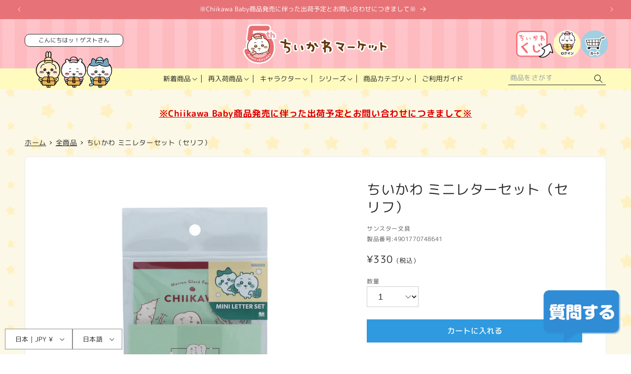

--- FILE ---
content_type: text/css
request_url: https://chiikawamarket.jp/cdn/shop/t/115/assets/cm-common.css?v=23410084050222145931769497655
body_size: 14390
content:
:root{--text-default-color: #292929;--brand-color: #FFC2CA;--brand-color--deep: #EA6D76;--sub-color: #FFFBBF;--sub-color--light: #FFFED9;--3rd-color: #318CD5;--light-gray: #eaeaea;--section-space: 160px}html#cm-adjust{scroll-behavior:smooth;scroll-padding-top:142px}@media only screen and (max-width: 840px){html#cm-adjust{scroll-padding-top:95px}}@media only screen and (max-width: 767px){html#cm-adjust{scroll-padding-top:70px}}html#cm-adjust body{font-feature-settings:"palt" 1;background:url("/cdn/shop/files/bg-ster.png?v=1766026684")}html#cm-adjust *{overflow-wrap:break-word}html#cm-adjust img{max-width:100%;height:auto;vertical-align:top}@media only screen and (max-width: 767px){html#cm-adjust .pc{display:none !important}}@media only screen and (max-width: 840px){html#cm-adjust .pc-tablet{display:none !important}}html#cm-adjust .tablet{display:none !important}@media only screen and (max-width: 840px){html#cm-adjust .tablet{display:block !important}}html#cm-adjust .sp{display:none !important}@media only screen and (max-width: 767px){html#cm-adjust .sp{display:block !important}}html#cm-adjust .wrapper{margin:0 auto;width:100%;padding:0 32px}@media only screen and (max-width: 767px){html#cm-adjust .wrapper{padding:0 16px}}html#cm-adjust #captcha .shopify-challenge__button.btn{margin-top:20px;height:50px;line-height:50px;padding:0 5em}html#cm-adjust #cm-adjust .text-subdued{color:rgb(var(--text-color)/1)}@media only screen and (min-width: 768px){html#cm-adjust a[href^="tel:"]{pointer-events:none !important;text-decoration:none !important}}#cm-adjust .welcome{text-align:center}#cm-adjust .welcome__text{background:#fff;border:1px solid;color:var(--text-default-color);padding:3px 5px;border-radius:10px;margin-bottom:5px;font-size:1.2rem;line-height:1.5;font-weight:400;text-align:center;letter-spacing:0;max-height:4em;width:fit-content;margin:0 auto;text-overflow:normal;white-space:normal;display:-webkit-box;-webkit-box-orient:vertical;-webkit-line-clamp:2;overflow:hidden;width:100%}@media only screen and (max-width: 840px){#cm-adjust .welcome__text{padding:3px 1.5em;width:fit-content}}#cm-adjust .featuredCollectionWrap{background:none;padding-block:72px}@media only screen and (max-width: 767px){#cm-adjust .featuredCollectionWrap{padding-block:48px}}#cm-adjust .featuredCollectionWrap .collection__title{margin-bottom:48px}@media only screen and (max-width: 767px){#cm-adjust .featuredCollectionWrap .collection__title{margin-bottom:24px}}#cm-adjust .featuredCollectionWrap .title{text-align:center;font-size:1.6rem;font-weight:500;transform:rotate(0.03deg);color:var(--text-default-color);margin-bottom:.5em}@media only screen and (max-width: 767px){#cm-adjust .featuredCollectionWrap .title{font-size:1.4rem}}#cm-adjust .featuredCollectionWrap .engTitle{text-align:center;font-size:2.6rem;font-weight:700;line-height:1;color:var(--text-default-color);letter-spacing:.1em}@media only screen and (max-width: 767px){#cm-adjust .featuredCollectionWrap .engTitle{font-size:2rem}}#cm-adjust .featuredCollectionWrap.bgColor{background:url(/cdn/shop/files/5th-anniversary_bg.jpg?v=1764725009) center center repeat;background-size:35%}@media only screen and (max-width: 640px){#cm-adjust .featuredCollectionWrap.bgColor{background-size:75%}}#cm-adjust .featuredCollectionWrap .grid.product-grid,#cm-adjust .cm-collection-grid .grid.product-grid,#cm-adjust .template-search__results .grid.product-grid{display:grid;grid-template-columns:repeat(4, 1fr);gap:12px}@media only screen and (max-width: 999px){#cm-adjust .featuredCollectionWrap .grid.product-grid,#cm-adjust .cm-collection-grid .grid.product-grid,#cm-adjust .template-search__results .grid.product-grid{grid-template-columns:repeat(3, 1fr)}}@media only screen and (max-width: 767px){#cm-adjust .featuredCollectionWrap .grid.product-grid,#cm-adjust .cm-collection-grid .grid.product-grid,#cm-adjust .template-search__results .grid.product-grid{grid-template-columns:repeat(2, 1fr)}}#cm-adjust .featuredCollectionWrap .grid__item,#cm-adjust .cm-collection-grid .grid__item,#cm-adjust .template-search__results .grid__item{width:100%;max-width:none;cursor:pointer}#cm-adjust .featuredCollectionWrap .grid__item .product-card-wrapper,#cm-adjust .cm-collection-grid .grid__item .product-card-wrapper,#cm-adjust .template-search__results .grid__item .product-card-wrapper{background:#fff;padding:16px;border-radius:10px;border:var(--text-default-color) 1px solid}@media only screen and (max-width: 767px){#cm-adjust .featuredCollectionWrap .grid__item .product-card-wrapper,#cm-adjust .cm-collection-grid .grid__item .product-card-wrapper,#cm-adjust .template-search__results .grid__item .product-card-wrapper{padding:8px}}#cm-adjust .featuredCollectionWrap .grid__item .card__badge.top.left,#cm-adjust .cm-collection-grid .grid__item .card__badge.top.left,#cm-adjust .template-search__results .grid__item .card__badge.top.left{margin:-17px}@media only screen and (max-width: 767px){#cm-adjust .featuredCollectionWrap .grid__item .card__badge.top.left,#cm-adjust .cm-collection-grid .grid__item .card__badge.top.left,#cm-adjust .template-search__results .grid__item .card__badge.top.left{margin:-9px}}#cm-adjust .featuredCollectionWrap .grid__item .card__badge.top.left span,#cm-adjust .cm-collection-grid .grid__item .card__badge.top.left span,#cm-adjust .template-search__results .grid__item .card__badge.top.left span{display:block;border:none;font-size:1.4rem;padding:.5em 1.25em;border-radius:10px 0 10px 0}@media only screen and (max-width: 767px){#cm-adjust .featuredCollectionWrap .grid__item .card__badge.top.left span,#cm-adjust .cm-collection-grid .grid__item .card__badge.top.left span,#cm-adjust .template-search__results .grid__item .card__badge.top.left span{font-size:1.2rem}}#cm-adjust .featuredCollectionWrap .grid__item .card__heading,#cm-adjust .cm-collection-grid .grid__item .card__heading,#cm-adjust .template-search__results .grid__item .card__heading{font-size:1.6rem;font-weight:500}@media only screen and (max-width: 767px){#cm-adjust .featuredCollectionWrap .grid__item .card__heading,#cm-adjust .cm-collection-grid .grid__item .card__heading,#cm-adjust .template-search__results .grid__item .card__heading{font-size:1.3rem}}#cm-adjust .featuredCollectionWrap .grid__item .card__media+.card__content,#cm-adjust .cm-collection-grid .grid__item .card__media+.card__content,#cm-adjust .template-search__results .grid__item .card__media+.card__content{padding:0}#cm-adjust .featuredCollectionWrap .grid__item .card-information,#cm-adjust .cm-collection-grid .grid__item .card-information,#cm-adjust .template-search__results .grid__item .card-information{text-align:right;font-size:1.8rem}@media only screen and (max-width: 767px){#cm-adjust .featuredCollectionWrap .grid__item .card-information,#cm-adjust .cm-collection-grid .grid__item .card-information,#cm-adjust .template-search__results .grid__item .card-information{font-size:1.4rem}}#cm-adjust .featuredCollectionWrap .grid__item .card-information .tax,#cm-adjust .cm-collection-grid .grid__item .card-information .tax,#cm-adjust .template-search__results .grid__item .card-information .tax{font-size:65%;padding-left:.5em}#cm-adjust .featuredCollectionWrap.bgColor .grid__item .product-card-wrapper,#cm-adjust .cm-collection-grid.bgColor .grid__item .product-card-wrapper,#cm-adjust .template-search__results.bgColor .grid__item .product-card-wrapper{border-color:#fff}#cm-adjust .featuredCollectionWrap .collection__view-all a:not(.link),#cm-adjust .cm-collection-grid .collection__view-all a:not(.link),#cm-adjust .template-search__results .collection__view-all a:not(.link){margin-top:36px;display:block;margin:36px auto 0;width:220px;height:54px;border-radius:27px;background:#2f9ae0;color:#fff;text-align:center;font-size:1.8rem;font-weight:500;line-height:54px;text-decoration:none;transition:opacity .2s ease}@media only screen and (min-width: 769px){#cm-adjust .featuredCollectionWrap .collection__view-all a:not(.link):hover,#cm-adjust .cm-collection-grid .collection__view-all a:not(.link):hover,#cm-adjust .template-search__results .collection__view-all a:not(.link):hover{opacity:.6}}@media only screen and (max-width: 767px){#cm-adjust .featuredCollectionWrap .collection__view-all a:not(.link),#cm-adjust .cm-collection-grid .collection__view-all a:not(.link),#cm-adjust .template-search__results .collection__view-all a:not(.link){font-size:1.6rem}}#cm-adjust .featuredCollectionWrap .collection__view-all a:not(.link)::after,#cm-adjust .cm-collection-grid .collection__view-all a:not(.link)::after,#cm-adjust .template-search__results .collection__view-all a:not(.link)::after{display:none}#cm-adjust .blog__posts{background:#fff;border-radius:10px;padding:18px 0}@media only screen and (max-width: 767px){#cm-adjust .blog__posts{padding:6px 0}}@media only screen and (max-width: 767px){#cm-adjust .blog__posts .blog__post{width:100%}}#cm-adjust .blog__posts .blog__post:last-child .card__information{border:none}#cm-adjust .blog__posts .card__inner{background:none}#cm-adjust .blog__posts .card__inner+.card__content{display:none}#cm-adjust .blog__posts .card__content{padding:0 24px}#cm-adjust .blog__posts .article-card .card__heading{font-size:1.6rem;margin-bottom:0}@media only screen and (max-width: 767px){#cm-adjust .blog__posts .article-card .card__heading{font-size:1.4rem}}#cm-adjust .blog__posts .article-card__info{font-size:1.4rem;margin-bottom:.5em}@media only screen and (max-width: 767px){#cm-adjust .blog__posts .article-card__info{font-size:1.2rem}}#cm-adjust .blog__posts .card__information{display:flex;flex-wrap:nowrap;justify-content:flex-start;align-items:flex-start;flex-direction:column-reverse;border-bottom:#ccc 1px solid}@media only screen and (max-width: 767px){#cm-adjust .blog__posts .card__information{padding-inline:0}}#cm-adjust .pagination__list li{flex:none}#cm-adjust .pagination a.pagination__item{display:flex;flex-wrap:nowrap;justify-content:center;align-items:center;width:3em;height:3em;font-size:1.4rem;background:#fff;border-radius:100%;border:var(--light-gray) 1px solid}@media only screen and (max-width: 767px){#cm-adjust .pagination a.pagination__item{width:2.6em;height:2.6em}}#cm-adjust .pagination a.pagination__item--current{background:var(--brand-color--deep);color:#fff}#cm-adjust .pagination a.pagination__item--current::after{display:none}#cm-adjust .pagination a.pagination__item--current:hover{border-color:var(--brand-color--deep) !important}#cm-adjust .pagination a.pagination__item:hover{border-color:var(--text-default-color)}#cm-adjust .pagination a.pagination__item:hover::after{display:none}#cm-adjust .breadcrumbs{list-style:none;margin:0;padding:1.5em 0;display:flex;flex-wrap:nowrap;justify-content:flex-start;align-items:center;overflow:auto;font-size:1.4rem;line-height:1}@media only screen and (max-width: 767px){#cm-adjust .breadcrumbs{font-size:1.2rem}}#cm-adjust .breadcrumbs .item{white-space:nowrap;color:var(--text-default-color)}#cm-adjust .breadcrumbs .item:not(:first-child){position:relative;padding-left:14px;margin-left:5px}#cm-adjust .breadcrumbs .item:not(:first-child)::before{content:"";width:5px;height:5px;border-right:var(--text-default-color) 1px solid;border-bottom:var(--text-default-color) 1px solid;position:absolute;top:50%;left:0;transform:translateY(-50%) rotate(-45deg)}#cm-adjust .breadcrumbs a{color:var(--text-default-color);white-space:nowrap;transition:opacity .2s ease}@media only screen and (min-width: 769px){#cm-adjust .breadcrumbs a:hover{opacity:.6}}.announcement-bar__message{letter-spacing:0}@media only screen and (max-width: 767px){.announcement-bar__message{font-size:1.3rem;padding-block:8px;min-height:0;line-height:1.75}}@media only screen and (max-width: 767px){.announcement-bar__message .icon-arrow{display:none}}@media only screen and (max-width: 1200px){#cm-adjust .header{padding-inline:20px}}@media only screen and (max-width: 767px){#cm-adjust .header{padding-inline:15px;height:70px}}#cm-adjust .header-wrapper{background:url(/cdn/shop/files/5th-anniversary_bg.jpg?v=1764725009) center center repeat;background-size:35%;position:relative}@media only screen and (max-width: 640px){#cm-adjust .header-wrapper{background-size:75%}}#cm-adjust .header-wrapper::before{content:"";width:100%;height:42px;background:var(--sub-color);position:absolute;bottom:0;left:0}@media only screen and (max-width: 840px){#cm-adjust .header-wrapper::before{display:none}}#cm-adjust .header--top-center{grid-template-areas:"welcome left-icons heading icons icons" "welcome navigation navigation navigation search";grid-template-columns:200px 100px 1fr 100px 200px;grid-template-rows:100px 1fr}@media only screen and (max-width: 999px){#cm-adjust .header--top-center{grid-template-areas:"welcome heading icons" "welcome navigation search";grid-template-columns:160px 1fr 160px}}@media only screen and (max-width: 840px){#cm-adjust .header--top-center{grid-template-areas:"left-icons heading icons";grid-template-columns:100px 1fr 100px;grid-template-rows:1fr}}@media only screen and (max-width: 767px){#cm-adjust .header--top-center{grid-template-columns:48px 1fr 48px}}#cm-adjust .header>.welcome{grid-area:welcome;margin-top:auto;position:relative}@media only screen and (max-width: 840px){#cm-adjust .header>.welcome{display:none}}#cm-adjust .header__heading{font-size:0}#cm-adjust .header__heading-link{padding:0}@media only screen and (max-width: 840px){#cm-adjust .header__heading-link{padding-block:10px}}@media only screen and (max-width: 767px){#cm-adjust .header__heading-link{padding-block:0}}@media only screen and (max-width: 767px){#cm-adjust .header__heading-link{max-width:220px}}#cm-adjust .header__icons{gap:6px;align-items:center}#cm-adjust .header__icons .header__icon{width:56px;height:56px}@media only screen and (max-width: 767px){#cm-adjust .header__icons .header__icon{width:44px;height:44px}}@media only screen and (max-width: 840px){#cm-adjust .header__icons .header__icon--kuji,#cm-adjust .header__icons .header__icon--account{display:none}}#cm-adjust .header__icons localization-form{z-index:1}#cm-adjust .header__icons localization-form .disclosure__list-wrapper{background:#fff}#cm-adjust .header__inline-menu{margin-top:0}@media screen and (min-width: 841px){#cm-adjust .header__inline-menu{display:block}}#cm-adjust .header__inline-menu i,#cm-adjust .header__inline-menu em{font-style:normal}#cm-adjust .header__inline-menu i{display:none}@media only screen and (max-width: 1340px){#cm-adjust .header__inline-menu em{display:none}}@media only screen and (max-width: 999px){#cm-adjust .header__inline-menu .topMenu:nth-last-child(3)::after{display:none}}@media only screen and (max-width: 999px){#cm-adjust .header__inline-menu .topMenu:nth-last-child(2){display:none}}@media only screen and (max-width: 1100px){#cm-adjust .header__inline-menu .topMenu:nth-last-child(2)::after{display:none}}@media only screen and (max-width: 1100px){#cm-adjust .header__inline-menu .topMenu:last-child{display:none}}#cm-adjust .header__inline-menu .topMenu:not(:last-child){position:relative}#cm-adjust .header__inline-menu .topMenu:not(:last-child)::after{content:"";width:1px;height:1em;background:var(--text-default-color);position:absolute;top:50%;right:0;transform:translateY(-50%)}#cm-adjust .header__inline-menu .topMenu details{display:block}#cm-adjust .header__inline-menu .topMenu .header__menu-item{color:var(--text-default-color);padding:1.2rem 1.5rem;padding-right:2.5rem}@media only screen and (max-width: 1400px){#cm-adjust .header__inline-menu .topMenu .header__menu-item{padding:1.2rem 1.25rem;padding-right:2.25rem}}#cm-adjust .header__inline-menu .topMenu .header__menu-item span{transform:rotate(0.03deg);letter-spacing:0}#cm-adjust .header__inline-menu .topMenu .header__menu-item:hover span{text-decoration:none;color:var(--3rd-color)}#cm-adjust .header__inline-menu .topMenu .header__menu-item .icon-caret{right:1.1rem}@media only screen and (max-width: 1400px){#cm-adjust .header__inline-menu .topMenu .header__menu-item .icon-caret{right:.9rem}}#cm-adjust .header__inline-menu .list-menu--disclosure,#cm-adjust .header__inline-menu .header__submenu{border:none}#cm-adjust .header__inline-menu .list-menu--disclosure{width:max-content;min-width:500px;max-width:700px;left:50%;transform:translateX(-50%);background:var(--sub-color);padding:5px 20px 20px 20px;border-radius:0 0 20px 20px;z-index:10}#cm-adjust .header__inline-menu .list-menu--disclosure__outer{padding:20px 40px;background:#fff;border:1px solid #555;border-radius:10px}#cm-adjust .header__inline-menu .list-menu--disclosure__title{text-align:center;font-weight:700;font-size:1.7rem;transform:rotate(0.03deg);letter-spacing:0;margin-top:1em}#cm-adjust .header__inline-menu .list-menu--disclosure__inner{display:flex;flex-wrap:nowrap;justify-content:center;align-items:stretch;gap:2em;display:grid;grid-template-columns:1fr 1fr;width:fit-content;margin:1em auto 0}#cm-adjust .header__inline-menu .list-menu--disclosure__inner ul{width:fit-content}#cm-adjust .header__inline-menu .list-menu--disclosure__inner ul .header__menu-item{padding:.35em 0;font-size:1.5rem;font-weight:400;transform:rotate(0.03deg)}#cm-adjust .header__inline-menu .list-menu--disclosure__inner ul .header__menu-item:hover{text-decoration:none;color:var(--3rd-color)}#cm-adjust details[open]>.header__menu-item{text-decoration:none}#cm-adjust .headSearch{grid-area:search}@media only screen and (max-width: 840px){#cm-adjust .header>.search{display:none}}#cm-adjust .header>.search .field::after{display:none}#cm-adjust .header>.search .field__label{display:none}#cm-adjust .header>.search .field__button{width:3rem;height:2.5rem}#cm-adjust .header>.search .field__button .svg-wrapper{height:2.5rem}#cm-adjust .header>.search .field__button .svg-wrapper svg path{fill:#000}#cm-adjust .header>.search .field .reset__button{right:calc(var(--inputs-border-width) + 3rem)}#cm-adjust .header>.search .search__input{background:none;height:2.5rem;border-bottom:1px solid;padding:0 2em .25em .25em !important;font-size:1.4rem}#cm-adjust .header>.search .search__input::placeholder{display:block;opacity:.75;font-size:1.4rem}#cm-adjust .header>.search .search__input:focus,#cm-adjust .header>.search .search__input:focus-visible{box-shadow:none;border-width:2px}#cm-adjust .header>.search .search__input:focus{padding:inherit}@media only screen and (max-width: 767px){#cm-adjust .header__icon .icon{width:24px;height:24px}}#cm-adjust .scrolled-past-header .menu-drawer{height:calc(100dvh - 70px)}#cm-adjust .menu-drawer{background:var(--sub-color--light);max-width:300px;width:90vw;height:calc(100dvh - 70px - 40px)}#cm-adjust .menu-drawer__navigation{padding:20px}#cm-adjust .menu-drawer__navigation .submenu-open{visibility:visible}#cm-adjust .menu-drawer__close-button{display:none}#cm-adjust .menu-drawer__login{width:100%;margin:20px auto}#cm-adjust .menu-drawer__login a{letter-spacing:0;display:block;width:100%;font-size:1.5rem;font-weight:700;color:#fff;font-family:var(--font-body-family);text-decoration:none;background:var(--brand-color);text-align:center;border-radius:100px;padding:.25em 1em}#cm-adjust .menu-drawer__login a span{display:inline-block;padding-left:2.25em;background:url("/cdn/shop/files/login_icon_62d9d3b0-8709-4b04-9bf5-5447298d5c06.png?v=1737373781") left center no-repeat;background-size:auto 2em;height:2em;line-height:2em}#cm-adjust .menu-drawer .search .field::after{display:none}#cm-adjust .menu-drawer .search .field__label{display:none}#cm-adjust .menu-drawer .search__input{border-radius:5px !important;overflow:hidden !important;border:1px solid !important;padding:1rem 3.5rem 1rem 1rem}#cm-adjust .menu-drawer .search__input::placeholder{display:block;opacity:.75;font-size:1.4rem}#cm-adjust .menu-drawer .search .field__label{font-size:1.4rem}#cm-adjust .menu-drawer__submenu{position:static;transform:translateX(0);background:var(--sub-color--light)}#cm-adjust .menu-drawer__menu{margin-top:20px}#cm-adjust .menu-drawer summary.menu-drawer__menu-item{white-space:nowrap}#cm-adjust .menu-drawer__menu-item{font-size:1.5rem;font-weight:500;padding:1em 3rem 1em 0;border-bottom:#000 1px solid;width:100%}#cm-adjust .menu-drawer__menu-item li{margin:0}#cm-adjust .menu-drawer__menu-item:hover,#cm-adjust .menu-drawer__menu-item:focus{background:none}#cm-adjust .menu-drawer__menu-item i,#cm-adjust .menu-drawer__menu-item em{font-style:normal}#cm-adjust .menu-drawer__menu-item>.svg-wrapper{right:.5em}#cm-adjust .menu-drawer__menu-item .icon-caret{display:block;height:100%;right:0}#cm-adjust .menu-drawer__menu-item .icon-arrow{display:none}#cm-adjust .menu-drawer__inner-submenu .menu-drawer__menu{margin-top:.25em;padding-left:.75em}#cm-adjust .menu-drawer__inner-submenu .menu-drawer__menu li{margin:0}#cm-adjust .menu-drawer__inner-submenu .menu-drawer__menu-item{border-bottom-style:dashed;padding:.75em 0 .75em 1.5em;font-weight:400;position:relative}#cm-adjust .menu-drawer__inner-submenu .menu-drawer__menu-item:after{content:"";width:8px;height:8px;border-right:2px solid;border-bottom:2px solid;position:absolute;top:50%;left:0;transform:translateY(-50%) rotate(-45deg);pointer-events:none}#cm-adjust .menu-drawer__localization{padding-bottom:25px}@media only screen and (max-width: 767px){#cm-adjust .menu-drawer__localization{padding-bottom:0}}@media only screen and (max-width: 1300px){#cm-adjust[lang=en] .header__inline-menu .topMenu .header__menu-item,#cm-adjust[lang=ko] .header__inline-menu .topMenu .header__menu-item{font-size:1.2rem}}@media only screen and (max-width: 1200px){#cm-adjust[lang=en] .header__inline-menu .topMenu .header__menu-item,#cm-adjust[lang=ko] .header__inline-menu .topMenu .header__menu-item{padding:1.2rem 1rem;padding-right:2rem}}@media only screen and (max-width: 1200px){#cm-adjust[lang=en] .header__inline-menu .topMenu .header__menu-item .icon-caret,#cm-adjust[lang=ko] .header__inline-menu .topMenu .header__menu-item .icon-caret{right:.7rem}}#cm-adjust .footerBnrArea{padding-block:96px}@media only screen and (max-width: 767px){#cm-adjust .footerBnrArea{padding-block:48px}}#cm-adjust .footerBnrArea__list{display:grid;grid-template-columns:repeat(4, 1fr);gap:16px}@media only screen and (max-width: 840px){#cm-adjust .footerBnrArea__list{grid-template-columns:repeat(3, 1fr)}}@media only screen and (max-width: 767px){#cm-adjust .footerBnrArea__list{grid-template-columns:repeat(2, 1fr);gap:8px}}#cm-adjust .footerBnrArea__list a{display:block}#cm-adjust .footerBnrArea__list a img,#cm-adjust .footerBnrArea__list a svg{transition:opacity .2s ease}@media only screen and (min-width: 769px){#cm-adjust .footerBnrArea__list a:hover img,#cm-adjust .footerBnrArea__list a:hover svg{opacity:.6}}#cm-adjust .footerBnrArea__list img{width:100%}#cm-adjust .footerBnrArea__bnr{text-align:center;margin-top:36px}@media only screen and (max-width: 767px){#cm-adjust .footerBnrArea__bnr{margin-top:24px}}#cm-adjust .footerBnrArea__bnr a img,#cm-adjust .footerBnrArea__bnr a svg{transition:opacity .2s ease}@media only screen and (min-width: 769px){#cm-adjust .footerBnrArea__bnr a:hover img,#cm-adjust .footerBnrArea__bnr a:hover svg{opacity:.6}}#cm-adjust .footerImg{text-align:center}#cm-adjust .footer{padding-block:50px 25px;background:url(/cdn/shop/files/5th-anniversary_bg.jpg?v=1764725009) center center repeat;background-size:35%}@media only screen and (max-width: 640px){#cm-adjust .footer{background-size:75%}}@media only screen and (max-width: 767px){#cm-adjust .footer{padding-block-end:75px}}#cm-adjust .footer__bnrLink{text-align:center}#cm-adjust .footer__bnrLink a img,#cm-adjust .footer__bnrLink a svg{transition:opacity .2s ease}@media only screen and (min-width: 769px){#cm-adjust .footer__bnrLink a:hover img,#cm-adjust .footer__bnrLink a:hover svg{opacity:.6}}#cm-adjust .footer-block{max-width:none !important}#cm-adjust .footer-block:only-child li{display:inline}@media only screen and (max-width: 840px){#cm-adjust .footer-block:only-child li{display:list-item}}#cm-adjust .footer-block__details-content{margin-top:50px}@media only screen and (max-width: 840px){#cm-adjust .footer-block__details-content{border-top:1px dotted #98c0bf;margin-bottom:25px}}#cm-adjust .footer-block__details-content li{margin:0;padding:0}@media only screen and (max-width: 840px){#cm-adjust .footer-block__details-content li{border-bottom:1px dotted #98c0bf}}#cm-adjust .footer-block__details-content li:not(:last-child)::after{content:"｜"}@media only screen and (max-width: 840px){#cm-adjust .footer-block__details-content li:not(:last-child)::after{display:none}}#cm-adjust .footer-block__details-content li a{margin:0;padding:0;font-size:1.3rem;letter-spacing:0}@media only screen and (max-width: 840px){#cm-adjust .footer-block__details-content li a{display:block;font-size:1.4rem;padding:.75em;text-align:center}}#cm-adjust .footer .list-social{gap:16px}#cm-adjust .footer .list-social__link{padding:0}#cm-adjust .footer .list-social__link .svg-wrapper{width:40px;height:40px}#cm-adjust .footer .list-social__link .svg-wrapper .icon,#cm-adjust .footer .list-social__link .svg-wrapper img{width:100%;height:100%}#cm-adjust .footer__content-top{padding-bottom:25px}#cm-adjust .footer__content-bottom{padding-top:0;border-top:none}#cm-adjust .footer__localization{display:block !important;padding:0;position:fixed;bottom:10px;left:10px;z-index:2}#cm-adjust .footer__localization .localization-form__select,#cm-adjust .footer__localization .language-selector{background:#fff;margin:0}#cm-adjust .footer__localization .localization-form{margin:0 !important;padding:0 !important}#cm-adjust .footer__copyright{margin-top:0;text-align:center;width:100%;font-size:1.2rem;color:var(--text-default-color)}#cm-adjust #floating_chat{position:fixed;bottom:20px;right:20px;z-index:10000}#cm-adjust #floating_chat button{appearance:none;cursor:pointer;background:none;border:none;padding:0;display:block;width:160px;height:114px}@media only screen and (max-width: 767px){#cm-adjust #floating_chat button{width:50px;height:50px}}@media only screen and (min-width: 769px){#cm-adjust #floating_chat button:hover img,#cm-adjust #floating_chat button:hover svg{transition:opacity .2s ease}}@media only screen and (min-width: 769px)and (min-width: 769px){#cm-adjust #floating_chat button:hover:hover img,#cm-adjust #floating_chat button:hover:hover svg{opacity:.6}}#cm-adjust #floating_chat button img{width:100%}#cm-adjust .lsn-switcher{display:none !important}#cm-adjust .cm-top-attention .page-width{margin:0 auto;max-width:calc(100vw - 10rem);font-size:1.8rem;font-weight:700;line-height:1.5;text-align:center;padding-top:36px}@media only screen and (max-width: 840px){#cm-adjust .cm-top-attention .page-width{max-width:calc(100vw - 3rem)}}@media only screen and (max-width: 767px){#cm-adjust .cm-top-attention .page-width{padding-top:24px;font-size:1.4rem}}#cm-adjust .cm-top-attention a{color:#d00;text-decoration:underline;text-underline-offset:.25em;transition:opacity .2s ease}@media only screen and (min-width: 769px){#cm-adjust .cm-top-attention a:hover{opacity:.6}}#cm-adjust .tpl-product .cm-top-attention .page-width{padding-bottom:1em}#cm-adjust .tpl-index .splideArea{padding:48px 0 0}@media only screen and (max-width: 767px){#cm-adjust .tpl-index .splideArea{padding:24px 0 0}}#cm-adjust .tpl-index .splideArea+.footerBnrArea{padding-block:24px 48px}#cm-adjust .tpl-index .splideArea .splide{padding:0 48px;overflow:hidden}#cm-adjust .tpl-index .splideArea .splide__track{overflow:visible}#cm-adjust .tpl-index .splideArea .splide__slide a img,#cm-adjust .tpl-index .splideArea .splide__slide a svg{transition:opacity .2s ease}@media only screen and (min-width: 769px){#cm-adjust .tpl-index .splideArea .splide__slide a:hover img,#cm-adjust .tpl-index .splideArea .splide__slide a:hover svg{opacity:.6}}#cm-adjust .tpl-index .splideArea .splide__slide img{width:100%;height:100%;aspect-ratio:1/1;object-fit:cover;border-radius:15px;border:2px solid #222}#cm-adjust .tpl-index .splideArea .splide__arrow{background:#fff;width:4.8rem;height:4.8rem}#cm-adjust .tpl-index .splideArea .splide__arrow svg{width:1.6rem;height:1.6rem}#cm-adjust .tpl-index .splideArea .splide__pagination{margin-bottom:10px}#cm-adjust .tpl-index .splideArea .splide__pagination__page{opacity:1;margin:2px}#cm-adjust .tpl-index .splideArea .splide__pagination__page.is-active{background:var(--text-default-color);transform:scale(1.2);opacity:1}#cm-adjust .tpl-index .splideArea .play_btn{appearance:none;display:flex;flex-wrap:nowrap;justify-content:center;align-items:center;margin-top:10px;margin-bottom:10px;margin-left:auto;width:3.6rem;height:3.6rem;padding:0;border:#999 1px solid;border-radius:5px;font-size:0;background:#fff}@media only screen and (max-width: 767px){#cm-adjust .tpl-index .splideArea .play_btn{width:30px;height:30px;position:relative;right:-38px}}#cm-adjust .tpl-index .blogList{padding-block:96px 24px}@media only screen and (max-width: 767px){#cm-adjust .tpl-index .blogList{padding-block:48px 0}}#cm-adjust .tpl-index .blogList .blog{background:none;max-width:calc(var(--page-width) - 30rem);padding-inline:5rem;margin-inline:auto}@media only screen and (max-width: 767px){#cm-adjust .tpl-index .blogList .blog{padding-inline:1.5rem}}#cm-adjust .tpl-index .blogList .blog .page-width-desktop{background:var(--sub-color);padding:48px 72px;border-radius:10px;border:var(--text-default-color) 2px solid}@media only screen and (max-width: 840px){#cm-adjust .tpl-index .blogList .blog .page-width-desktop{padding:48px}}@media only screen and (max-width: 767px){#cm-adjust .tpl-index .blogList .blog .page-width-desktop{padding:36px 24px}}#cm-adjust .tpl-index .blogList .title{text-align:center;font-size:1.6rem;font-weight:500;transform:rotate(0.03deg);color:var(--text-default-color);margin-bottom:.5em}@media only screen and (max-width: 767px){#cm-adjust .tpl-index .blogList .title{font-size:1.4rem}}#cm-adjust .tpl-index .blogList .engTitle{text-align:center;font-size:2.6rem;font-weight:700;line-height:1;color:var(--text-default-color);letter-spacing:.1em}@media only screen and (max-width: 767px){#cm-adjust .tpl-index .blogList .engTitle{font-size:2rem}}#cm-adjust .tpl-index .blogList .blog__button{margin-top:36px;display:block;margin:36px auto 0;width:220px;height:54px;border-radius:27px;background:#2f9ae0;color:#fff;text-align:center;font-size:1.8rem;font-weight:500;line-height:54px;text-decoration:none;transition:opacity .2s ease}@media only screen and (min-width: 769px){#cm-adjust .tpl-index .blogList .blog__button:hover{opacity:.6}}#cm-adjust .tpl-index .blogList .blog__button::after{display:none}#cm-adjust .cm-popup{z-index:2000001}#cm-adjust #cm-popup .modal__container{overflow:hidden;width:90%;max-width:640px}@media only screen and (max-width: 767px){#cm-adjust #cm-popup .modal__close{top:10px;right:10px}}#cm-adjust #cm-popup .modal__main{padding:0;height:100%;max-height:90vh;max-height:90dvh;overflow-y:auto}#cm-adjust #cm-popup .modal__img{text-align:center;border-radius:10px 10px 0 0;overflow:hidden}#cm-adjust #cm-popup .modal__img a img,#cm-adjust #cm-popup .modal__img a svg{transition:opacity .2s ease}@media only screen and (min-width: 769px){#cm-adjust #cm-popup .modal__img a:hover img,#cm-adjust #cm-popup .modal__img a:hover svg{opacity:.6}}#cm-adjust #cm-popup .modal__img img{width:100%}#cm-adjust #cm-popup .modal__heading,#cm-adjust #cm-popup .modal__fin-heading{padding-top:30px;text-align:center;font-size:2.4rem;font-weight:700;padding-inline:60px}@media only screen and (max-width: 767px){#cm-adjust #cm-popup .modal__heading,#cm-adjust #cm-popup .modal__fin-heading{padding-top:15px;font-size:1.8rem;padding-inline:40px}}#cm-adjust #cm-popup .modal__heading+.modal__text,#cm-adjust #cm-popup .modal__fin-heading+.modal__text{padding-top:15px}@media only screen and (max-width: 767px){#cm-adjust #cm-popup .modal__heading+.modal__text,#cm-adjust #cm-popup .modal__fin-heading+.modal__text{padding-top:7px}}#cm-adjust #cm-popup .modal__fin-heading{display:none}#cm-adjust #cm-popup .modal__text{padding-top:30px;text-align:center;font-size:2rem}@media only screen and (max-width: 767px){#cm-adjust #cm-popup .modal__text{padding-top:15px;font-size:1.6rem;text-align:left}}#cm-adjust #cm-popup .modal__text a{color:var(--accent-color);text-decoration:underline;text-underline-offset:.25em;transition:opacity .2s ease}@media only screen and (min-width: 769px){#cm-adjust #cm-popup .modal__text a:hover{opacity:.6}}#cm-adjust #cm-popup .modal__btn{display:block;width:100%;max-width:380px;margin:30px auto}#cm-adjust #cm-popup .modal__btn img,#cm-adjust #cm-popup .modal__btn svg{transition:opacity .2s ease}@media only screen and (min-width: 769px){#cm-adjust #cm-popup .modal__btn:hover img,#cm-adjust #cm-popup .modal__btn:hover svg{opacity:.6}}@media only screen and (max-width: 767px){#cm-adjust #cm-popup .modal__btn{margin-block:15px;max-width:50vw}}.countdown{padding-top:15px}@media only screen and (max-width: 767px){.countdown{padding-top:7px}}.countdown__numbers{display:flex;flex-wrap:nowrap;justify-content:center;align-items:center;gap:10px;font-size:2.4rem;font-weight:700;line-height:1;color:var(--text-default-color)}@media only screen and (max-width: 767px){.countdown__numbers{font-size:1.6rem}}.countdown__item{display:flex;flex-wrap:nowrap;justify-content:center;align-items:center;flex-direction:column;gap:8px}@media only screen and (max-width: 767px){.countdown__item{gap:2px}}.countdown__num{font-size:6rem}@media only screen and (max-width: 767px){.countdown__num{font-size:3.4rem}}@media only screen and (max-width: 340px){.countdown__num{font-size:3rem}}.countdown__text{font-size:2rem}@media only screen and (max-width: 767px){.countdown__text{font-size:1.2rem}}.countdown__colon{font-size:3rem}@media only screen and (max-width: 767px){.countdown__colon{font-size:2rem}}#cm-adjust .collection-hero{background:none;padding-block:48px 24px}#cm-adjust .collection-hero__title{text-align:center;margin:0;font-size:3.8rem}#cm-adjust .sub_category{text-align:center;padding:15px;margin:0 auto}#cm-adjust .sub_category ul{list-style:none;display:block;text-align:center;margin:0;padding:0}#cm-adjust .sub_category ul li{display:inline-block;margin:0;padding:4px 2px}#cm-adjust .sub_category ul li a{display:block;padding:8px 10px;box-sizing:border-box;border:1px solid #eaeaea;background:#fff;color:#292929;font-size:12px;line-height:1.1;border-radius:20px;text-decoration:none}#cm-adjust .sub_category ul li a:hover{background:#eaeaea}#cm-adjust .inventoryBtn{background:#fff;height:35px;line-height:33px;padding:0 12px;border-radius:100px;display:flex;flex-wrap:nowrap;justify-content:flex-start;align-items:center;border:1px solid #eaeaea;width:fit-content;margin:0 0 -27px}@media only screen and (max-width: 840px){#cm-adjust .inventoryBtn{margin-bottom:18px}}#cm-adjust .inventoryBtn__title{font-size:1.3rem}#cm-adjust .inventoryBtn button{appearance:none;background:none;border:none;padding:.4em 1em;display:inline-block;line-height:1;border-radius:50px;letter-spacing:0;font-size:1.4rem;cursor:pointer;background:var(--light-gray);margin-inline-start:10px;color:var(--text-default-color)}@media only screen and (max-width: 767px){#cm-adjust .inventoryBtn button{font-size:1.2rem}}#cm-adjust .inventoryBtn button.is-active{background:#ffc2ca;font-weight:700}#cm-adjust .facets-wrapper{display:none}#cm-adjust .facets-wrapper:has(.facets__disclosure-vertical){display:block}#cm-adjust .facets__form-vertical{width:100%;max-width:25rem;min-width:20rem}#cm-adjust .facets-vertical-form{justify-content:flex-start}#cm-adjust .facets .sorting{margin-left:auto}@media only screen and (max-width: 1200px){#cm-adjust .facets-vertical:has(.facets__disclosure-vertical) .product-grid{grid-template-columns:repeat(3, 1fr)}}@media only screen and (max-width: 999px){#cm-adjust .facets-vertical:has(.facets__disclosure-vertical) .product-grid{grid-template-columns:repeat(2, 1fr)}}#cm-adjust .facets .select{background:#fff;padding:2px 10px;border-radius:10px;border:var(--light-gray) 1px solid;cursor:pointer}#cm-adjust .facets .select:has(.facet-filters__sort:focus-visible){box-shadow:0 0 0 var(--inputs-border-width) rgba(var(--color-foreground), var(--inputs-border-opacity))}#cm-adjust .facets .select .facet-filters__sort{border-radius:10px}#cm-adjust .facets .select .facet-filters__sort:focus,#cm-adjust .facets .select .facet-filters__sort:focus-visible{outline:0;outline-offset:0;box-shadow:none}#cm-adjust .facets .select .svg-wrapper{right:10px}#cm-adjust .facets #ProductCountDesktop{color:var(--text-default-color)}#cm-adjust .facets-container{margin-top:16px;background:#fff0f0;padding:16px;border-radius:10px;border:var(--light-gray) 1px solid}#cm-adjust .facets__price .field__input{padding:1em .75em}#cm-adjust .facets__price .field__label{font-size:1.4rem}#cm-adjust .facets__price .field__input:not(:placeholder-shown),#cm-adjust .facets__price .field__input:focus{padding-top:1.25em;padding-bottom:.75em}#cm-adjust .facets__price .field__input:not(:placeholder-shown)~.field__label,#cm-adjust .facets__price .field__input:focus~.field__label{top:.35em;left:.35em;font-size:1rem}@media only screen and (max-width: 999px){#cm-adjust .active-facets__button{padding:.25em}}#cm-adjust .active-facets__button-inner{background:#fff}#cm-adjust .swatch-input-wrapper .swatch{background-color:#fff;border:none}#cm-adjust .swatch-input-wrapper .swatch-input__input+.swatch-input__label:hover,#cm-adjust .swatch-input-wrapper .swatch-input__input[checked]+.swatch-input__label,#cm-adjust .swatch-input-wrapper .swatch-input__input:focus-visible+.swatch-input__label,#cm-adjust .swatch-input-wrapper .swatch-input__input:hover+.swatch-input__label{outline:none;box-shadow:none}#cm-adjust .swatch-input-wrapper .swatch-input__input+.swatch-input__label:hover .swatch,#cm-adjust .swatch-input-wrapper .swatch-input__input[checked]+.swatch-input__label .swatch,#cm-adjust .swatch-input-wrapper .swatch-input__input:focus-visible+.swatch-input__label .swatch,#cm-adjust .swatch-input-wrapper .swatch-input__input:hover+.swatch-input__label .swatch{outline:.2rem solid rgba(var(--color-foreground), 0.4)}#cm-adjust .swatch-input-wrapper .swatch-input__input+.swatch-input__label:hover _::-webkit-full-page-media,#cm-adjust .swatch-input-wrapper .swatch-input__input+.swatch-input__label:hover _:future,#cm-adjust .swatch-input-wrapper .swatch-input__input+.swatch-input__label:hover :root .swatch,#cm-adjust .swatch-input-wrapper .swatch-input__input[checked]+.swatch-input__label _::-webkit-full-page-media,#cm-adjust .swatch-input-wrapper .swatch-input__input[checked]+.swatch-input__label _:future,#cm-adjust .swatch-input-wrapper .swatch-input__input[checked]+.swatch-input__label :root .swatch,#cm-adjust .swatch-input-wrapper .swatch-input__input:focus-visible+.swatch-input__label _::-webkit-full-page-media,#cm-adjust .swatch-input-wrapper .swatch-input__input:focus-visible+.swatch-input__label _:future,#cm-adjust .swatch-input-wrapper .swatch-input__input:focus-visible+.swatch-input__label :root .swatch,#cm-adjust .swatch-input-wrapper .swatch-input__input:hover+.swatch-input__label _::-webkit-full-page-media,#cm-adjust .swatch-input-wrapper .swatch-input__input:hover+.swatch-input__label _:future,#cm-adjust .swatch-input-wrapper .swatch-input__input:hover+.swatch-input__label :root .swatch{background:red}#cm-adjust .swatch-input-wrapper .swatch-input__label{display:flex;flex-wrap:nowrap;justify-content:flex-start;align-items:center;gap:.8rem;outline:none;box-shadow:none}#cm-adjust .swatch-input-wrapper .swatch-input__label:focus-visible{outline:none;box-shadow:none}#cm-adjust .mobile-facets__inner{background:#fff !important}#cm-adjust .mobile-facets__details{border-bottom:#ccc 1px solid}#cm-adjust .mobile-facets .submenu-open{visibility:visible}#cm-adjust .mobile-facets__close-button{display:none}#cm-adjust .mobile-facets__submenu{position:static;transform:translate(0);visibility:visible;display:block;padding-bottom:1em}#cm-adjust .mobile-facets__submenu .mobile-facets__footer{display:none}#cm-adjust .mobile-facets__label{padding:1rem 2rem 1rem 2.5rem}#cm-adjust .mobile-facets__label .icon-checkmark{top:1.4rem}#cm-adjust .mobile-facets__checkbox{position:absolute;inset:0;z-index:1;margin:0;opacity:0}#cm-adjust .mobile-facets__checkbox:focus-visible+span+svg{outline:.2rem solid rgba(var(--color-foreground), 0.4)}#cm-adjust .mobile-facets .mobile-facets__footer .button{display:none}#cm-adjust .cm-collection-grid .gradient{background:none}#cm-adjust .cm-collection-grid .grid__item .product-card-wrapper{border-color:var(--light-gray)}.collection--empty .pageBox{background:#fff;padding:48px;border-radius:10px;border:1px solid var(--light-gray);margin-block:48px;text-align:center}@media only screen and (max-width: 840px){.collection--empty .pageBox{padding:48px 24px 24px}}@media only screen and (max-width: 767px){.collection--empty .pageBox{padding:3rem 1.5rem 1.5rem;margin-block:24px}}.collection--empty .title{font-size:1.8rem;transform:rotate(0.03deg);margin:0 0 1.5em}@media only screen and (max-width: 767px){.collection--empty .title{font-size:1.6rem}}.collection--empty p{transform:rotate(0.03deg);font-size:1.6rem}@media only screen and (max-width: 840px){.collection--empty p{text-align:left}}@media only screen and (max-width: 767px){.collection--empty p{font-size:1.4rem}}.collection--empty .button{display:block;margin:0 auto;width:fit-content;height:54px;border-radius:27px;background:#2f9ae0;color:#fff;text-align:center;font-size:1.8rem;font-weight:500;line-height:54px;text-decoration:none;transition:opacity .2s ease}@media only screen and (min-width: 769px){.collection--empty .button:hover{opacity:.6}}@media only screen and (max-width: 767px){.collection--empty .button{font-size:1.6rem}}.collection--empty .button::after{display:none}#cm-adjust .collection-hero:has(.collection-character){padding-bottom:0}#cm-adjust .collection-character{max-width:800px;text-align:center;margin:0 auto;display:flex;flex-wrap:nowrap;justify-content:center;align-items:center;flex-direction:row-reverse}@media only screen and (max-width: 840px){#cm-adjust .collection-character{margin-bottom:0}}@media only screen and (max-width: 767px){#cm-adjust .collection-character{margin-top:15px}}#cm-adjust .collection-character__image{width:200px}@media only screen and (max-width: 767px){#cm-adjust .collection-character__image{max-width:200px;width:45vw}}#cm-adjust .collection-character__text{font-size:1.8rem;font-weight:500;line-height:1.75;transform:rotate(0.03deg);text-align:left}@media only screen and (max-width: 840px){#cm-adjust .collection-character__text{font-size:1.5rem;line-height:1.5}}@media only screen and (max-width: 767px){#cm-adjust .collection-character__text{font-size:1.4rem}}@media only screen and (max-width: 340px){#cm-adjust .collection-character__text{font-size:1.3rem}}#cm-adjust .collection-character__text p{margin:0}#cm-adjust .collectionList .bg{padding-block:72px;--borderColor: #444}#cm-adjust .collectionList .bg.bgColor{background:var(--brand-color);--borderColor: #000}#cm-adjust .collectionList .bg.bgColor .collectionImgList .item img,#cm-adjust .collectionList .bg.bgColor .collectionbnrList .item img{border-color:#fff}#cm-adjust .collectionTitle{text-align:center;margin:0;font-size:3.6rem;letter-spacing:0}@media only screen and (max-width: 767px){#cm-adjust .collectionTitle{font-size:2.4rem}}#cm-adjust .collectionImgList,#cm-adjust .collectionbnrList{display:grid;grid-template-columns:repeat(6, 1fr);gap:24px;margin-top:24px}@media only screen and (max-width: 1200px){#cm-adjust .collectionImgList,#cm-adjust .collectionbnrList{grid-template-columns:repeat(4, 1fr)}}@media only screen and (max-width: 840px){#cm-adjust .collectionImgList,#cm-adjust .collectionbnrList{grid-template-columns:repeat(3, 1fr)}}@media only screen and (max-width: 767px){#cm-adjust .collectionImgList,#cm-adjust .collectionbnrList{grid-template-columns:repeat(2, 1fr)}}#cm-adjust .collectionImgList .item a,#cm-adjust .collectionbnrList .item a{color:var(--text-default-color);text-decoration:none;display:block}@media only screen and (min-width: 769px){#cm-adjust .collectionImgList .item a:hover img,#cm-adjust .collectionbnrList .item a:hover img{border-color:var(--brand-color--deep)}}#cm-adjust .collectionImgList .item .img,#cm-adjust .collectionbnrList .item .img{margin:0;padding:0}#cm-adjust .collectionImgList .item .img img,#cm-adjust .collectionbnrList .item .img img{border-radius:100%;aspect-ratio:1/1;width:100%;height:100%;object-fit:cover;border:#ccc 1px solid;padding:25px;background:#fff}#cm-adjust .collectionImgList .item figcaption,#cm-adjust .collectionbnrList .item figcaption{text-align:center;font-size:1.6rem;margin-top:.5em;transform:rotate(0.03deg);letter-spacing:0;line-height:1.5}@media only screen and (max-width: 999px){#cm-adjust .collectionImgList .item figcaption,#cm-adjust .collectionbnrList .item figcaption{font-size:1.4rem}}@media only screen and (max-width: 767px){#cm-adjust .collectionImgList .item figcaption,#cm-adjust .collectionbnrList .item figcaption{font-size:1.3rem}}#cm-adjust .collectionbnrList{grid-template-columns:repeat(3, 1fr)}@media only screen and (max-width: 840px){#cm-adjust .collectionbnrList{grid-template-columns:repeat(2, 1fr)}}@media only screen and (max-width: 767px){#cm-adjust .collectionbnrList{grid-template-columns:repeat(1, 1fr)}}#cm-adjust .collectionbnrList .item a img,#cm-adjust .collectionbnrList .item a svg{transition:opacity .2s ease}@media only screen and (min-width: 769px){#cm-adjust .collectionbnrList .item a:hover img,#cm-adjust .collectionbnrList .item a:hover svg{opacity:.6}}#cm-adjust .collectionbnrList .item .img img{border-radius:0;height:auto;border:none;padding:0;aspect-ratio:440/306;object-fit:cover}#cm-adjust .collectionTextList{display:grid;grid-template-columns:repeat(4, 1fr);gap:48px 24px;margin-top:24px}@media only screen and (max-width: 1200px){#cm-adjust .collectionTextList{grid-template-columns:repeat(3, 1fr)}}@media only screen and (max-width: 840px){#cm-adjust .collectionTextList{grid-template-columns:repeat(2, 1fr)}}@media only screen and (max-width: 767px){#cm-adjust .collectionTextList{grid-template-columns:repeat(1, 1fr);gap:0;border-top:#666 1px solid}}#cm-adjust .collectionTextList__target{padding-top:.25em;max-height:none;overflow:visible}@media only screen and (max-width: 767px){#cm-adjust .collectionTextList__target{padding:0;overflow:hidden;transition:max-height .3s ease;max-height:0}}#cm-adjust .collectionTextList__list{list-style-type:none;margin:0;padding:0}#cm-adjust .collectionTextList .item{background:#fff}@media only screen and (max-width: 767px){#cm-adjust .collectionTextList .item:last-child a{border-bottom:var(--brand-color) 4px solid}}#cm-adjust .collectionTextList .item a{font-size:1.4rem;border-bottom:#ccc 1px solid;padding:.75em 1em;display:block;color:var(--text-default-color);text-decoration:none;transform:rotate(0.03deg)}@media only screen and (max-width: 767px){#cm-adjust .collectionTextList .item a{padding-left:2em}}@media only screen and (min-width: 769px){#cm-adjust .collectionTextList .item a:hover{text-decoration:underline}}#cm-adjust .collectionTextList .item button{appearance:none;color:var(--text-default-color);background:#fff;border:none;font-size:1.8rem;border-top:var(--brand-color--deep) 3px solid;border-bottom:#666 1px solid;margin:0;padding:.75em;width:100%;text-align:center;pointer-events:none;font-weight:500}@media only screen and (max-width: 767px){#cm-adjust .collectionTextList .item button{font-size:1.5rem;padding:1em 3em 1em .75em;text-align:left;border-top:none;position:relative;pointer-events:auto}}@media only screen and (max-width: 767px){#cm-adjust .collectionTextList .item button:after{content:"";width:8px;height:8px;border-right:1px solid;border-bottom:1px solid;position:absolute;top:50%;right:20px;transform:translateY(calc(-50% - 1px)) rotate(45deg);pointer-events:none;transition:transform .2s ease}}@media only screen and (max-width: 767px){#cm-adjust .collectionTextList .item button.is-active{border-bottom:var(--brand-color) 1px solid;background:var(--brand-color)}}@media only screen and (max-width: 767px){#cm-adjust .collectionTextList .item button.is-active:after{transform:translateY(calc(-50% + 1px)) rotate(-135deg)}}#cm-adjust .template-search{margin-block-start:48px}#cm-adjust product-info{background:none}#cm-adjust .product{background:#fff;border:var(--light-gray) 1px solid;border-radius:10px;padding:48px;margin-bottom:48px}@media only screen and (max-width: 767px){#cm-adjust .product{padding:18px}}#cm-adjust .product-media-container{border:none}@media screen and (min-width: 1000px){#cm-adjust .product--medium .thumbnail-list{grid-template-columns:repeat(8, 1fr)}}#cm-adjust .product--medium .thumbnail-list .thumbnail[aria-current]{border-color:var(--3rd-color);box-shadow:0 0 0 .1rem var(--3rd-color)}#cm-adjust .product__title h1{font-size:2.8rem}@media only screen and (max-width: 767px){#cm-adjust .product__title h1{font-size:1.8rem}}#cm-adjust .product__vendor{font-size:1.2rem;margin-bottom:0}#cm-adjust .product__jan{font-size:1.2rem;margin-top:0}#cm-adjust .product .price{font-size:2rem}#cm-adjust .product .price .tax{font-size:65%;padding-left:.5em}#cm-adjust .product__quantity label{display:block;font-size:1.2rem}#cm-adjust .product__quantity__select{border:#ccc 1px solid;width:max-content;font-size:0;line-height:1;position:relative}#cm-adjust .product__quantity__select:after{content:"";width:8px;height:8px;border-right:1px solid;border-bottom:1px solid;position:absolute;top:50%;right:16px;transform:translateY(calc(-50% - 2px)) rotate(45deg);pointer-events:none}#cm-adjust .product-form--quantity{appearance:none;-moz-appearance:none;font-size:1.8rem;padding:.5em 2.5em .5em 1em;cursor:pointer;background:#fff;border:none;color:var(--text-default-color);border-radius:0}#cm-adjust .product__tagNotes{margin-top:0}#cm-adjust .product__tagNotes .preorder_notice{background:#f9f9f9;border:1px solid #777;border-radius:6px;padding:16px 10px 10px 14px;margin:30px 0 20px 0;position:relative}#cm-adjust .product__tagNotes .preorder_notice span{position:absolute;top:-14px;left:10px;display:inline-block;background:#222;color:#fff;font-size:1.4rem;line-height:2;padding:0 12px;border-radius:14px;margin-bottom:5px}#cm-adjust .product__tagNotes .preorder_notice dl{margin:0;padding:0;display:grid;grid-template-columns:5em auto}#cm-adjust .product__tagNotes .preorder_notice dl dt,#cm-adjust .product__tagNotes .preorder_notice dl dd{margin:6px 0 0 0;padding:0;font-size:1.4rem;line-height:1.5;font-weight:500}#cm-adjust .product__tagNotes .quantity_limit{color:#d00;font-size:1.5rem;font-weight:500;line-height:1.3;margin:0;padding:5px 0;transform:rotate(0.03deg)}#cm-adjust .product-form__buttons{max-width:none}#cm-adjust .product-form__submit{font-size:1.6rem;font-weight:500;letter-spacing:0}@media only screen and (max-width: 767px){#cm-adjust .product-form__submit{font-size:1.4rem}}#cm-adjust .product-form__submit[disabled]{background-color:#d2d2d2;opacity:1}#cm-adjust .product-form__submit[disabled]:after{box-shadow:none}@media only screen and (max-width: 767px){#cm-adjust .product #BIS_trigger{font-size:1.4rem !important}}#cm-adjust .product__description p{font-size:1.5rem;font-weight:400;line-height:1.7}@media only screen and (max-width: 767px){#cm-adjust .product__description p{font-size:1.4rem}}#cm-adjust .product__description p.sample_text{font-size:1.3rem;line-height:1.6;padding:5px 0}#cm-adjust .product__description h4{font-size:1.6rem;font-weight:500;line-height:1.6}@media only screen and (max-width: 767px){#cm-adjust .product__description h4{font-size:1.4rem}}#cm-adjust .product__description ul.notice_text{list-style:disc;margin:0;padding:1em;font-size:1.5rem;line-height:1.5;font-weight:400;background:#f7f7f7;border-radius:6px}@media only screen and (max-width: 767px){#cm-adjust .product__description ul.notice_text{font-size:1.4rem}}#cm-adjust .product__description ul.notice_text li{display:list-item;margin:0 0 0 20px;padding:6px 0}#cm-adjust .product__description ul.notice_text li b{font-weight:500;color:#d00}#cm-adjust .product__description ul.notice_text li:first-child{list-style:none;text-align:center;margin:0;padding:0 0 6px 0;font-size:1.6rem;font-weight:500}@media only screen and (max-width: 767px){#cm-adjust .product__description ul.notice_text li:first-child{font-size:1.4rem}}#cm-adjust .product .sample_text{font-size:1.3rem;line-height:1.6;padding:0;margin:1em 0}@media only screen and (max-width: 767px){#cm-adjust .product .sample_text{font-size:1.2rem}}#cm-adjust .product .tag_list{list-style:none;margin:2em 0 0;padding:0;display:flex;flex-wrap:wrap;justify-content:flex-start;align-items:center;gap:10px}#cm-adjust .product .tag_list li{margin:0;padding:0}#cm-adjust .product .tag_list li a{display:inline-block;font-size:1.3rem;line-height:1;padding:8px 16px;border:1px solid #ccc;color:#555;background:#fff;border-radius:18px;text-decoration:none}@media only screen and (max-width: 767px){#cm-adjust .product .tag_list li a{font-size:1.2rem}}#cm-adjust .product .tag_list li a:hover{border:1px solid #ccc;background:#f5f5f5;transition:.3s}#cm-adjust .product .btn-preopen{padding:1em;text-align:center;background:#fff;border:1px solid #777;color:var(--text-default-color);font-size:1.6rem;font-weight:500}#cm-adjust .product .product_attetion{margin:20px 0;padding:15px;background:#f5f5f5}#cm-adjust .product .product_attetion__title{margin:0 0 10px 0;padding:0;font-size:1.4rem;line-height:1.3;font-weight:bold;transform:rotate(0.03deg);color:var(--text-default-color)}#cm-adjust .product .product_attetion ul{margin:0 0 0 1.25em;padding:0;list-style:disc}#cm-adjust .product .product_attetion ul li{font-size:1.3rem;line-height:1.3;margin:0;padding:2px 0 3px}#cm-adjust .product .product_attetion .agree_box{margin:.5em 0;display:flex;flex-wrap:wrap;justify-content:flex-start;align-items:center}#cm-adjust .product .product_attetion .agree_box input[type=checkbox]{margin:0;padding:0}#cm-adjust .product .product_attetion .agree_box label{font-size:1.5rem;color:#000;margin:0 0 0 .5em;padding:0;cursor:pointer;letter-spacing:0;transform:rotate(0.03deg)}#cm-adjust .product .product_attetion .agree_box #productAgreeAttetion{width:100%;display:block;margin:5px 0 0 10px;color:#d00;font-size:14px;font-weight:bold}#cm-adjust .product .product_attetion p{margin:10px 0 0 10px;padding:0;font-size:14px;line-height:1.4}#cm-adjust .product .product_attetion .modalButton{appearance:none;background:none;border:none;cursor:pointer;position:relative;display:inline-block;padding:0 0 0 18px;color:#222;vertical-align:middle;text-decoration:underline;text-underline-offset:.25em;font-size:1.4rem}#cm-adjust .product .product_attetion .modalButton:hover{text-decoration:none}#cm-adjust .product .product_attetion .modalButton::before,#cm-adjust .product .product_attetion .modalButton::after{position:absolute;top:0;bottom:0;left:0;margin:auto;content:"";vertical-align:middle}#cm-adjust .product .product_attetion .modalButton::before{display:block;width:14px;height:14px;-webkit-border-radius:50%;border-radius:50%;background:#555}#cm-adjust .product .product_attetion .modalButton::after{content:"";display:block;left:6px;box-sizing:border-box;width:4px;height:4px;border:4px solid rgba(0,0,0,0);border-left:4px solid #fff}#cm-adjust .product .share__title{margin-top:48px;text-align:center;font-size:1.2rem}@media only screen and (max-width: 767px){#cm-adjust .product .share__title{margin-top:24px}}#cm-adjust .product .share__list{display:flex;flex-wrap:nowrap;justify-content:center;align-items:center;gap:12px}#cm-adjust .product .share__list a{display:block}#cm-adjust .product .share__list a img,#cm-adjust .product .share__list a svg{transition:opacity .2s ease}@media only screen and (min-width: 769px){#cm-adjust .product .share__list a:hover img,#cm-adjust .product .share__list a:hover svg{opacity:.6}}#cm-adjust .product .share__list .svg-wrapper{width:24px;height:24px}#cm-adjust .product .share__list .svg-wrapper.icon-x svg path,#cm-adjust .product .share__list .svg-wrapper.icon-facebook svg path{fill:#000}#cm-adjust:not([lang=ja]) div[data-anygift=ProductPageGiftUi]{display:none}#cm-adjust div[data-anygift=ProductPageGiftUi]{background:none;display:block;height:auto;line-height:1.5;padding:0}#cm-adjust div[data-anygift=ProductPageGiftUi]:hover{background:none}#cm-adjust div[data-anygift=ProductPageGiftUi] button:focus,#cm-adjust div[data-anygift=ProductPageGiftUi] button:hover{background-image:linear-gradient(to right, var(--tw-gradient-stops))}#cm-adjust div[data-anygift=ProductPageGiftUi] .ag-flex{line-height:1}#cm-adjust .product-form__submit[disabled]+div[data-anygift]{pointer-events:none}#cm-adjust .product-form__submit[disabled]+div[data-anygift] button.anygift-e-gift-modal__open-button{pointer-events:none;background:#d1d0cf}#cm-adjust .product-form__submit[disabled]+div[data-anygift] button.anygift-e-gift-modal__open-button:hover{background:#d1d0cf}#cm-adjust .product-form__submit[disabled]+div[data-anygift] .anygift-e-gift-modal__about-any-gift{pointer-events:auto}@media only screen and (max-width: 767px){#cm-adjust .chakra-modal__body{padding:.8rem 2.4rem}}@media only screen and (max-width: 767px){#cm-adjust .chakra-modal__body .anygift-e-gift-modal__one__container{padding-top:2rem}}#cm-adjust .chakra-modal__body .ag-mb-4{margin-bottom:1.6rem}#cm-adjust .chakra-modal__body .anygift-form-label{letter-spacing:0;transform:rotate(0.03deg)}#cm-adjust .chakra-modal__body .anygift-gift-form{max-width:100%}@media only screen and (max-width: 767px){#cm-adjust .chakra-modal__body textarea::placeholder,#cm-adjust .chakra-modal__body input[type=text]::placeholder{font-size:1.3rem}}#cm-adjust .chakra-modal__body button{background-image:linear-gradient(to right, var(--tw-gradient-stops));height:auto;line-height:1.5}#cm-adjust .anygift-e-gift-modal__one__header__main__image.ag-h-\[19px\]{height:25px}@media screen and (max-width: 768px){#cm-adjust .chakra-modal__body .ag-scale-\[calc\(13_\/_16\)\]{transform:scale(1)}}@media only screen and (max-width: 767px){#cm-adjust .chakra-modal__body+button.ag-cursor-pointer{width:4.8rem;height:4.8rem}}#cm-adjust .chakra-modal__body+button.ag-cursor-pointer:focus,#cm-adjust .chakra-modal__body+button.ag-cursor-pointer:hover{background-color:rgb(209, 208, 207, var(--tw-bg-opacity))}#cm-adjust .chakra-modal__body button.anygift-preview-modal-open-button{background:none}#cm-adjust .chakra-modal__body button.anygift-preview-modal-open-button:hover{color:rgb(65, 195, 149, var(--tw-text-opacity))}#cm-adjust .chakra-modal__body button.anygift-e-gift-modal__one__add-cart-button-area__button{padding-top:12.5px;padding-bottom:12.5px}@media screen and (max-width: 768px){#cm-adjust .anygift-message-card-image-list .ag-w-\[96px\]{width:23vw}#cm-adjust .anygift-message-card-image-list .ag-h-\[148px\]{height:auto;aspect-ratio:96/148}#cm-adjust .anygift-message-card-image-list .ag-mr-\[10px\]{margin-right:1.5vw}}#cm-adjust .chakra-modal__body button.ag-h-\[48px\]{height:48px}#cm-adjust .chakra-modal__body button.anygift-preview-modal-close-button{background:none;color:rgb(169, 165, 160, var(--tw-text-opacity))}#cm-adjust .chakra-modal__close-btn:hover{color:rgb(0, 0, 0, var(--tw-text-opacity))}#cm-adjust .chakra-modal__close-btn:focus{background-color:rgb(255, 255, 255, var(--tw-bg-opacity))}#cm-adjust .chakra-modal__body button.ag-bg-white:focus,#cm-adjust .chakra-modal__body button.ag-bg-white:hover{background:#fff;color:currentColor}#cm-adjust button.anygift-about-modal-close-icon{background:none;color:rgb(169, 165, 160, var(--tw-text-opacity))}#cm-adjust button.anygift-about-modal-close-button{background:none}#cm-adjust button.anygift-about-modal-close-button:hover{color:rgb(65, 195, 149, var(--tw-text-opacity))}#cm-adjust .modal{display:none;position:relative;z-index:99999;font-family:var(--font-body-family)}#cm-adjust .modal.is-open{display:block;animation-name:modalAnime;animation-fill-mode:forwards;animation-duration:.25s;animation-iteration-count:1;animation-timing-function:ease;animation-delay:0s;animation-direction:normal;opacity:0}@keyframes modalAnime{0%{opacity:0}100%{opacity:1}}#cm-adjust .modal__overlay{position:fixed;top:0;left:0;right:0;bottom:0;z-index:2;background:rgba(0,0,0,.8);display:flex;justify-content:center;align-items:center}#cm-adjust .modal__container{font-size:1.4rem;line-height:1.5;max-height:90%;position:relative;background:#fff;width:90%;max-width:800px;border-radius:10px}#cm-adjust .modal__title{font-size:2rem;padding:2em 0 1em;margin:0;text-align:center;font-weight:500;transform:rotate(0.03deg)}#cm-adjust .modal__main{position:relative;padding:30px 0;margin:0 auto;padding:15px 30px;width:100%;box-sizing:border-box;height:calc(75vh - 80px);overflow-y:scroll}#cm-adjust .modal__main p{margin:1em 0}#cm-adjust .modal__main p:first-child{margin-top:0}#cm-adjust .modal__close{position:absolute;left:auto;top:25px;right:20px;background:none;border:none;appearance:none;cursor:pointer;width:25px;height:25px;z-index:2}#cm-adjust .modal__close:before,#cm-adjust .modal__close:after{content:"";width:25px;height:0;border-bottom:#000 2px solid;transform-origin:center center;position:absolute;top:50%;left:50%;transform:translate(-50%, -50%) rotate(-45deg)}#cm-adjust .modal__close:after{transform:translate(-50%, -50%) rotate(45deg)}#cm-adjust .goods_reference{padding-bottom:36px}#cm-adjust .goods_reference__title{width:100%;padding:.5em 1em;margin:2em 0 1em;background:#fffbbf;font-size:2rem;font-weight:500;line-height:1;text-align:center;transform:rotate(0.03deg);color:var(--text-default-color)}#cm-adjust .goods_reference p{margin:1em 0}#cm-adjust .goods_reference ul{list-style:none;width:100%;margin:0;padding:0;display:grid;grid-template-columns:repeat(3, 1fr);gap:24px 16px}#cm-adjust .goods_reference ul li{list-style:none}#cm-adjust .goods_reference ul li figure{margin:0;padding:0}#cm-adjust .goods_reference ul li figure img{width:100%;vertical-align:top}#cm-adjust .goods_reference ul li figure figcaption{font-size:1.3rem;margin-top:.5em;text-align:center}#cm-adjust .tpl-product .cm-recommendation .bgColor{background-color:var(--sub-color)}#cm-adjust .tpl-cart .cartInfo{border:#ccc 1px solid;padding:1em;margin-bottom:48px;text-align:center;font-size:1.5rem;line-height:1.5}@media only screen and (max-width: 767px){#cm-adjust .tpl-cart .cartInfo{font-size:1.3rem}}#cm-adjust .tpl-cart .cartInfo strong{font-size:1.6rem;color:var(--brand-color--deep)}@media only screen and (max-width: 767px){#cm-adjust .tpl-cart .cartInfo strong{font-size:1.5rem}}#cm-adjust .tpl-cart .cartInfo a{color:#000}@media only screen and (min-width: 769px){#cm-adjust .tpl-cart .cartInfo a:hover{text-decoration:none}}#cm-adjust .tpl-cart .cartNotice{border:#ccc 1px solid;padding:1em;font-size:1.5rem;line-height:1.5;margin-bottom:48px;transform:rotate(0.03deg)}#cm-adjust .tpl-cart cart-items{background:none;padding-block:96px 0}@media only screen and (max-width: 767px){#cm-adjust .tpl-cart cart-items{padding-block:48px 0}}#cm-adjust .tpl-cart cart-items .page-width{background:#fff;padding:48px;padding-bottom:0;border-radius:10px 10px 0 0;border:var(--light-gray) 1px solid;border-bottom:none}@media only screen and (max-width: 767px){#cm-adjust .tpl-cart cart-items .page-width{margin:0 1.5rem;padding:32px 16px 0}}#cm-adjust .tpl-cart cart-items.is-empty .page-width{max-width:800px;border-radius:10px;border:var(--light-gray) 1px solid}#cm-adjust .tpl-cart cart-items .title{text-align:center;font-size:2.8rem;margin:0 0 1em}@media only screen and (max-width: 767px){#cm-adjust .tpl-cart cart-items .title{font-size:2rem}}#cm-adjust .tpl-cart cart-items .cart__warnings{padding-block:0 48px}#cm-adjust .tpl-cart cart-items .cart-item__details,#cm-adjust .tpl-cart cart-items .cart-item__quantity,#cm-adjust .tpl-cart cart-items .cart-item__totals{vertical-align:middle}#cm-adjust .tpl-cart cart-items .cart-item__details>*{max-width:none}#cm-adjust .tpl-cart cart-items .cart-item__name{font-size:1.8rem;transform:rotate(0.03deg)}@media only screen and (max-width: 767px){#cm-adjust .tpl-cart cart-items .cart-item__name{font-size:1.5rem}}#cm-adjust .tpl-cart cart-items .cart-item .loading__spinner{top:50%;transform:translateY(-50%)}#cm-adjust .tpl-cart cart-items .limitCount{color:var(--brand-color--deep);text-align:center;font-size:1.4rem;padding-top:5px;letter-spacing:0;line-height:1.5}@media only screen and (max-width: 767px){#cm-adjust .tpl-cart cart-items .limitCount{font-size:1.2rem}}#cm-adjust .tpl-cart #main-cart-footer{background:none}#cm-adjust .tpl-cart #main-cart-footer.is-empty{display:none}#cm-adjust .tpl-cart #main-cart-footer .page-width{background:#fff;padding:48px;border-radius:0 0 10px 10px;border:var(--light-gray) 1px solid;border-top:none;text-align:center}@media only screen and (max-width: 767px){#cm-adjust .tpl-cart #main-cart-footer .page-width{margin:0 1.5rem;padding:32px 16px}}#cm-adjust .tpl-cart #main-cart-footer .totals{display:block}#cm-adjust .tpl-cart #main-cart-footer .totals__total{margin-bottom:.5em;font-size:1.8rem;transform:rotate(0.03deg)}@media only screen and (max-width: 767px){#cm-adjust .tpl-cart #main-cart-footer .totals__total{font-size:1.5rem}}#cm-adjust .tpl-cart #main-cart-footer .totals__total-value{font-size:2.4rem}@media only screen and (max-width: 767px){#cm-adjust .tpl-cart #main-cart-footer .totals__total-value{font-size:1.8rem}}#cm-adjust .tpl-cart #main-cart-footer .totals__total-value .tax{font-size:65%;padding-left:.5em}#cm-adjust .tpl-cart #main-cart-footer .tax-note{text-align:center;font-size:1.4rem;transform:rotate(0.03deg)}@media only screen and (max-width: 767px){#cm-adjust .tpl-cart #main-cart-footer .tax-note{font-size:1.2rem}}#cm-adjust .tpl-cart #main-cart-footer .cart__ctas{display:block}#cm-adjust .tpl-cart #main-cart-footer .cart__ctas .cart__checkout-button{font-size:2rem;padding:.75em 3rem;transform:rotate(0.03deg);line-height:1.75}@media only screen and (max-width: 767px){#cm-adjust .tpl-cart #main-cart-footer .cart__ctas .cart__checkout-button{font-size:1.6rem;padding:.75em 1.5rem}}#cm-adjust .tpl-cart #main-cart-footer .cart__footer{display:block;padding-bottom:0}#cm-adjust .tpl-cart #main-cart-footer .cart__footer>div:only-child{width:auto}#cm-adjust .tpl-cart #main-cart-footer .addGiftWrappingArea{margin-block:48px}#cm-adjust .tpl-cart #main-cart-footer .addGiftWrappingArea .giftWrapBtn{appearance:none;line-height:1;padding:1em 2em;font-size:1.4rem;font-weight:700;border:none;cursor:pointer;display:inline-block;background:var(--brand-color--deep) !important;color:#fff !important;transform:rotateZ(0.03deg);text-decoration:none}@media only screen and (max-width: 767px){#cm-adjust .tpl-cart #main-cart-footer .addGiftWrappingArea .giftWrapBtn{padding:1.5em 1em;font-size:1.3rem}}#cm-adjust .tpl-cart #main-cart-footer .addGiftWrappingArea .giftWrapBtn.disabled{display:none}#cm-adjust .tpl-cart #main-cart-footer .addGiftWrappingArea .giftWrapBtn.disabled+.giftWrapRemove{display:inline-block}@media only screen and (min-width: 769px){#cm-adjust .tpl-cart #main-cart-footer .addGiftWrappingArea .giftWrapBtn:hover{transition:opacity .2s ease}}@media only screen and (min-width: 769px)and (min-width: 769px){#cm-adjust .tpl-cart #main-cart-footer .addGiftWrappingArea .giftWrapBtn:hover:hover{opacity:.6}}#cm-adjust .tpl-cart #main-cart-footer .addGiftWrappingArea .giftWrapRemove{display:none;background:#f7f7f7;border:#ccc 1px solid;line-height:1;padding:1em 2em;font-size:1.4rem;text-decoration:none;color:#000}@media only screen and (max-width: 767px){#cm-adjust .tpl-cart #main-cart-footer .addGiftWrappingArea .giftWrapRemove{padding:1.5em 2em;font-size:1.3rem}}@media only screen and (min-width: 769px){#cm-adjust .tpl-cart #main-cart-footer .addGiftWrappingArea .giftWrapRemove:hover{transition:opacity .2s ease}}@media only screen and (min-width: 769px)and (min-width: 769px){#cm-adjust .tpl-cart #main-cart-footer .addGiftWrappingArea .giftWrapRemove:hover:hover{opacity:.6}}#cm-adjust .tpl-cart #main-cart-footer .giftwrapping_notice{width:fit-content;max-width:550px;margin:0 auto 48px;padding:24px;border-radius:10px;border:var(--brand-color--deep) 1px solid;font-size:1.6rem;text-align:center;line-height:1.75;transform:rotate(0.03deg)}#cm-adjust .tpl-cart #main-cart-footer .giftwrapping_notice p{margin-block:1em 0}#cm-adjust .tpl-cart #main-cart-footer .giftwrapping_notice p:first-child{margin-top:0}#cm-adjust .tpl-cart #main-cart-footer .giftwrapping_notice .text{font-size:1.7rem;text-align:left}@media only screen and (max-width: 767px){#cm-adjust .tpl-cart #main-cart-footer .giftwrapping_notice .text{font-size:1.5rem;line-height:1.5}}#cm-adjust .tpl-cart #main-cart-footer .giftwrapping_notice strong{color:var(--brand-color--deep);margin:0 !important}#cm-adjust .tpl-cart #main-cart-footer .giftwrapping_notice .data{text-align:left;display:inline-block}#cm-adjust .tpl-cart #main-cart-footer .giftwrapping_notice .note{font-size:1.4rem;text-align:left}@media screen and (max-width: 640px){#cm-adjust .tpl-cart #main-cart-footer .giftwrapping_notice{padding:15px;font-size:13px;text-align:left;line-height:1.7}#cm-adjust .tpl-cart #main-cart-footer .giftwrapping_notice strong{display:inline-block;margin-bottom:.5em}#cm-adjust .tpl-cart #main-cart-footer .giftwrapping_notice .note{font-size:12px}}#cm-adjust .tpl-cart #main-cart-footer .checkArea{font-size:1.6rem;transform:rotate(0.03deg);margin-bottom:24px}@media only screen and (max-width: 767px){#cm-adjust .tpl-cart #main-cart-footer .checkArea{font-size:1.4rem}}#cm-adjust .tpl-cart #main-cart-footer .checkArea__text{font-size:1.6rem}@media only screen and (max-width: 480px){#cm-adjust .tpl-cart #main-cart-footer .checkArea__text{font-size:1.3rem;text-align:left;line-height:1.65}}#cm-adjust .tpl-cart #main-cart-footer .checkArea__text .notes{font-size:1.2rem}@media only screen and (max-width: 480px){#cm-adjust .tpl-cart #main-cart-footer .checkArea__text .notes{font-size:1.1rem}}#cm-adjust .tpl-cart #main-cart-footer .checkArea__link{display:flex;flex-wrap:wrap;justify-content:center;align-items:center;gap:2em;margin-block:1em;font-size:1.4rem}@media only screen and (max-width: 767px){#cm-adjust .tpl-cart #main-cart-footer .checkArea__link{gap:1em;font-size:1.3rem}}@media only screen and (max-width: 340px){#cm-adjust .tpl-cart #main-cart-footer .checkArea__link{font-size:1.2rem}}#cm-adjust .tpl-cart #main-cart-footer .checkArea p{margin-bottom:.5em}#cm-adjust .tpl-cart #main-cart-footer .checkArea a{color:var(--text-default-color)}@media only screen and (min-width: 769px){#cm-adjust .tpl-cart #main-cart-footer .checkArea a:hover{text-decoration:none}}#cm-adjust .tpl-cart #main-cart-footer .checkArea label{cursor:pointer}@media only screen and (max-width: 767px){#cm-adjust .tpl-cart #main-cart-footer .checkArea label{font-size:1.6rem}}#cm-adjust .tpl-cart #main-cart-footer .cart__blocks:has(.disableBtn) .checkArea{display:none}#cm-adjust .tpl-cart #main-cart-footer .historyBack{margin-top:48px}#cm-adjust .tpl-cart #main-cart-footer .historyBack button{appearance:none;background:none;border:none;cursor:pointer;color:var(--text-default-color);font-size:1.6rem;text-decoration:underline;font-family:var(--font-body-family)}@media only screen and (max-width: 767px){#cm-adjust .tpl-cart #main-cart-footer .historyBack button{font-size:1.4rem}}@media only screen and (min-width: 769px){#cm-adjust .tpl-cart #main-cart-footer .historyBack button:hover{text-decoration:none}}#cm-adjust .tpl-cart #main-cart-footer .all_clear_cart{margin-top:24px;appearance:none;background:#939393;border:none;cursor:pointer;color:#fff;font-size:1.4rem;padding:.75em 1.5em;font-family:var(--font-body-family)}@media only screen and (min-width: 769px){#cm-adjust .tpl-cart #main-cart-footer .all_clear_cart:hover{background:#222}}#cm-adjust .tpl-cart #main-cart-footer .cart_attetion{margin-block:48px;padding:36px;background:#f5f5f5;font-size:1.5rem}@media only screen and (max-width: 767px){#cm-adjust .tpl-cart #main-cart-footer .cart_attetion{padding:1.5em;font-size:1.4rem}}#cm-adjust .tpl-cart #main-cart-footer .cart_attetion__title{margin:0;padding:0;font-size:1.8rem;font-weight:700}@media only screen and (max-width: 767px){#cm-adjust .tpl-cart #main-cart-footer .cart_attetion__title{font-size:1.6rem}}#cm-adjust .tpl-cart #main-cart-footer .cart_attetion__title::before{content:"【"}@media only screen and (max-width: 767px){#cm-adjust .tpl-cart #main-cart-footer .cart_attetion__title::before{display:none}}#cm-adjust .tpl-cart #main-cart-footer .cart_attetion__title::after{content:"】"}@media only screen and (max-width: 767px){#cm-adjust .tpl-cart #main-cart-footer .cart_attetion__title::after{display:none}}#cm-adjust .tpl-cart #main-cart-footer .cart_attetion__contents{width:fit-content;margin:12px auto 0}#cm-adjust .tpl-cart #main-cart-footer .cart_attetion ul{list-style-type:disc;list-style-position:outside;margin:0 0 1em 1.25em;padding:0;text-align:left}@media only screen and (max-width: 767px){#cm-adjust .tpl-cart #main-cart-footer .cart_attetion ul{margin-left:1em}}#cm-adjust .tpl-cart #main-cart-footer .cart_attetion ul li{font-size:1.5rem;line-height:1.5;margin:0;padding:.35em 0}@media only screen and (max-width: 767px){#cm-adjust .tpl-cart #main-cart-footer .cart_attetion ul li{font-size:1.4rem}}#cm-adjust .tpl-cart #main-cart-footer .cart_attetion ul li strong{color:var(--brand-color--deep);font-weight:700}#cm-adjust .tpl-cart #main-cart-footer .cart_attetion label{font-size:1.6rem}#cm-adjust .tpl-cart #main-cart-footer .disableBtn{background:#ccc;max-width:36rem;margin:48px auto 0;font-size:2rem;padding:.75em 3rem;transform:rotate(0.03deg);cursor:not-allowed;color:#fff;line-height:1.75}@media only screen and (max-width: 767px){#cm-adjust .tpl-cart #main-cart-footer .disableBtn{font-size:1.6rem}}#cm-adjust .tpl-cart #main-cart-footer .disableBtn__text{margin-top:.5em;font-size:1.6rem;color:var(--brand-color--deep);transform:rotate(0.03deg)}@media only screen and (max-width: 767px){#cm-adjust .tpl-cart #main-cart-footer .disableBtn__text{font-size:1.4rem}}#cm-adjust .tpl-page main>.shopify-section{padding-block:48px;padding-inline:5rem;max-width:1200px;margin-inline:auto}@media only screen and (max-width: 840px){#cm-adjust .tpl-page main>.shopify-section{padding-inline:1.5rem}}#cm-adjust .tpl-page main>.shopify-section .pageBox{background:#fff;padding:48px;border-radius:10px;border:1px solid var(--light-gray)}@media only screen and (max-width: 840px){#cm-adjust .tpl-page main>.shopify-section .pageBox{padding:48px 24px 24px}}@media only screen and (max-width: 767px){#cm-adjust .tpl-page main>.shopify-section .pageBox{padding:3rem 1.5rem 1.5rem}}#cm-adjust .tpl-page main>.shopify-section .pageBox .rte img{border:none;border-radius:0;box-shadow:none;margin-bottom:0}#cm-adjust .tpl-page main>.shopify-section .page-title{text-align:center;font-weight:700;font-size:3.2rem;line-height:1.2;margin:0;padding:0 0 48px 0}@media only screen and (max-width: 767px){#cm-adjust .tpl-page main>.shopify-section .page-title{font-size:2.1rem;padding-bottom:24px}}#cm-adjust .tpl-page main>.shopify-section .page-lead{margin-top:-12px;padding:0 0 24px;font-size:1.8rem;line-height:1.5;text-align:center}@media only screen and (max-width: 767px){#cm-adjust .tpl-page main>.shopify-section .page-lead{font-size:1.4rem;margin-top:0;text-align:left;padding-bottom:12px}}#cm-adjust .tpl-page main>.shopify-section .anchorList{width:100%;margin:0;padding:0;display:grid;grid-template-columns:repeat(4, 1fr);align-items:center;gap:12px}@media only screen and (max-width: 999px){#cm-adjust .tpl-page main>.shopify-section .anchorList{grid-template-columns:repeat(3, 1fr)}}@media only screen and (max-width: 767px){#cm-adjust .tpl-page main>.shopify-section .anchorList{grid-template-columns:repeat(2, 1fr);gap:6px}}#cm-adjust .tpl-page main>.shopify-section .anchorList a{display:block;background:var(--3rd-color);border:var(--3rd-color) 1px solid;color:#fff;text-align:center;font-size:1.6rem;font-weight:500;height:50px;line-height:50px;border-radius:10px;text-decoration:none;transition:background .2s ease}@media only screen and (max-width: 767px){#cm-adjust .tpl-page main>.shopify-section .anchorList a{font-size:1.3rem;height:40px;line-height:40px}}@media only screen and (max-width: 340px){#cm-adjust .tpl-page main>.shopify-section .anchorList a{font-size:1.1rem}}@media only screen and (min-width: 769px){#cm-adjust .tpl-page main>.shopify-section .anchorList a:hover{background:#fff;color:var(--3rd-color)}}#cm-adjust .tpl-page main>.shopify-section .guide_section{margin-top:40px;color:var(--text-default-color);font-size:1.6rem;line-height:1.75;scroll-margin-top:142px}@media only screen and (max-width: 840px){#cm-adjust .tpl-page main>.shopify-section .guide_section{scroll-margin-top:0}}@media only screen and (max-width: 767px){#cm-adjust .tpl-page main>.shopify-section .guide_section{font-size:1.4rem;line-height:1.5;margin-top:20px;scroll-margin-top:0}}#cm-adjust .tpl-page main>.shopify-section .guide_section#guide07{text-align:center}@media only screen and (max-width: 767px){#cm-adjust .tpl-page main>.shopify-section .guide_section#guide07{text-align:left;font-size:1.2rem}}#cm-adjust .tpl-page main>.shopify-section .guide_section h2{width:100%;padding:15px 20px;margin-block:36px;background:var(--sub-color);font-size:2.4rem;font-weight:500;line-height:1.4}@media only screen and (max-width: 767px){#cm-adjust .tpl-page main>.shopify-section .guide_section h2{text-align:center;font-size:1.7rem;margin-block:36px 24px;padding:.75em}}#cm-adjust .tpl-page main>.shopify-section .guide_section h3{margin-block:24px 12px;padding:0;font-size:2rem;font-weight:500;line-height:1.4;transform:rotate(0.03deg);padding-inline:16px}@media only screen and (max-width: 767px){#cm-adjust .tpl-page main>.shopify-section .guide_section h3{font-size:1.6rem;padding-inline:0}}#cm-adjust .tpl-page main>.shopify-section .guide_section h4{margin-block:24px 12px;padding:.5em;background:var(--light-gray);border-bottom:#999 2px solid;font-size:1.8rem;font-weight:500;line-height:1.4;transform:rotate(0.03deg);margin-inline:16px}@media only screen and (max-width: 767px){#cm-adjust .tpl-page main>.shopify-section .guide_section h4{font-size:1.5rem;margin-inline:0}}#cm-adjust .tpl-page main>.shopify-section .guide_section p{transform:rotate(0.03deg);margin-block:16px;padding-inline:16px}@media only screen and (max-width: 767px){#cm-adjust .tpl-page main>.shopify-section .guide_section p{padding-inline:0}}#cm-adjust .tpl-page main>.shopify-section .guide_section p.note{font-size:1.4rem}@media only screen and (max-width: 767px){#cm-adjust .tpl-page main>.shopify-section .guide_section p.note{font-size:1.2rem}}#cm-adjust .tpl-page main>.shopify-section .guide_section ol,#cm-adjust .tpl-page main>.shopify-section .guide_section ul{padding:0;margin:12px 0 12px 1.5em;padding-inline:16px}@media only screen and (max-width: 767px){#cm-adjust .tpl-page main>.shopify-section .guide_section ol,#cm-adjust .tpl-page main>.shopify-section .guide_section ul{padding-inline:0}}#cm-adjust .tpl-page main>.shopify-section .guide_section ol li,#cm-adjust .tpl-page main>.shopify-section .guide_section ul li{transform:rotate(0.03deg)}#cm-adjust .tpl-page main>.shopify-section .guide_section ol{list-style:decimal}#cm-adjust .tpl-page main>.shopify-section .guide_section ul{list-style:disc}#cm-adjust .tpl-page main>.shopify-section .guide_section .delivery{width:240px;margin-block:24px;margin-inline:16px;border-collapse:collapse}@media only screen and (max-width: 767px){#cm-adjust .tpl-page main>.shopify-section .guide_section .delivery{width:100%;margin-inline:0;table-layout:fixed}}#cm-adjust .tpl-page main>.shopify-section .guide_section .delivery td{width:120px;padding:1em;font-size:1.5rem;line-height:1.2;border:#ccc 1px solid}@media only screen and (max-width: 767px){#cm-adjust .tpl-page main>.shopify-section .guide_section .delivery td{width:auto;text-align:center}}#cm-adjust .tpl-page main>.shopify-section .guide_section .btn_contact a{display:block;width:300px;height:60px;background:var(--3rd-color);border:var(--3rd-color) 1px solid;color:#fff;font-size:2rem;font-weight:500;text-align:center;line-height:60px;border-radius:30px;text-decoration:none;margin:0 auto;transition:background .2s ease}@media only screen and (max-width: 767px){#cm-adjust .tpl-page main>.shopify-section .guide_section .btn_contact a{width:100%;font-size:1.6rem}}@media only screen and (min-width: 769px){#cm-adjust .tpl-page main>.shopify-section .guide_section .btn_contact a:hover{background:#fff;color:var(--3rd-color)}}#cm-adjust .tpl-page main>.shopify-section .faq_list{margin:0}#cm-adjust .tpl-page main>.shopify-section .faq_list .toggle{font-size:1.8rem;font-weight:500;cursor:pointer;padding:10px 50px;background:url(https://cdn.shopify.com/s/files/1/0585/2836/6784/files/faq_q.png?v=1637752159) 10px 50% no-repeat;background-size:30px;position:relative;transition:opacity .5s ease;margin:0;line-height:1.5}@media only screen and (max-width: 767px){#cm-adjust .tpl-page main>.shopify-section .faq_list .toggle{font-size:1.5rem;background-position:5px 50%;padding:10px 40px 10px 45px;background-size:26px;line-height:1.4}}@media only screen and (min-width: 769px){#cm-adjust .tpl-page main>.shopify-section .faq_list .toggle:hover{opacity:.7}}#cm-adjust .tpl-page main>.shopify-section .faq_list .toggle::before,#cm-adjust .tpl-page main>.shopify-section .faq_list .toggle::after{content:"";width:18px;height:2px;background:var(--text-default-color);position:absolute;top:50%;right:10px;transform:translateY(-50%)}@media only screen and (max-width: 767px){#cm-adjust .tpl-page main>.shopify-section .faq_list .toggle::before,#cm-adjust .tpl-page main>.shopify-section .faq_list .toggle::after{width:14px}}#cm-adjust .tpl-page main>.shopify-section .faq_list .toggle::before{transform:translateY(-50%) rotate(-180deg);transition:transform .3s ease}#cm-adjust .tpl-page main>.shopify-section .faq_list .toggle::after{transform:translateY(-50%) rotate(-270deg);transition:transform .3s ease}#cm-adjust .tpl-page main>.shopify-section .faq_list .toggle.active::before{transform:translateY(-50%) rotate(0deg)}#cm-adjust .tpl-page main>.shopify-section .faq_list .toggle.active::after{transform:translateY(-50%) rotate(0deg)}#cm-adjust .tpl-page main>.shopify-section .faq_list .target{margin-left:20px;overflow:hidden;transition:max-height .3s ease;max-height:0}@media only screen and (max-width: 767px){#cm-adjust .tpl-page main>.shopify-section .faq_list .target{margin-left:0}}#cm-adjust .tpl-page main>.shopify-section .faq_list .target>div{margin-bottom:40px;padding:32px 24px 32px 70px;background:#f7f7f7 url("https://cdn.shopify.com/s/files/1/0585/2836/6784/files/faq_a.png?v=1637752159") 20px 50% no-repeat;background-size:30px;border-radius:10px;line-height:1.6}@media only screen and (max-width: 767px){#cm-adjust .tpl-page main>.shopify-section .faq_list .target>div{padding:50px 18px 18px;background-position:15px 15px;background-size:26px;margin-bottom:24px}}#cm-adjust .tpl-page main>.shopify-section .faq_list .target p{padding-block:0;padding-inline:0;font-size:1.4rem;color:var(--text-default-color);line-height:1.6}#cm-adjust .tpl-page main>.shopify-section .faq_list .target p:first-child{margin-top:0}#cm-adjust .tpl-page main>.shopify-section .faq_list .target p:only-child,#cm-adjust .tpl-page main>.shopify-section .faq_list .target p:last-child{margin-bottom:0}#cm-adjust .tpl-page main>.shopify-section .faq_list .target ul,#cm-adjust .tpl-page main>.shopify-section .faq_list .target ol{list-style-position:outside;padding-block:0;padding-inline:0;margin-inline-start:1.25em;font-size:1.4rem;color:var(--text-default-color);line-height:1.6}#cm-adjust .tpl-page main>.shopify-section .faq_list .target ul:first-child,#cm-adjust .tpl-page main>.shopify-section .faq_list .target ol:first-child{margin-top:0}#cm-adjust .tpl-page main>.shopify-section .faq_list .target ul:only-child,#cm-adjust .tpl-page main>.shopify-section .faq_list .target ul:last-child,#cm-adjust .tpl-page main>.shopify-section .faq_list .target ol:only-child,#cm-adjust .tpl-page main>.shopify-section .faq_list .target ol:last-child{margin-bottom:0}#cm-adjust .tpl-page main>.shopify-section .faq_list .target ul li,#cm-adjust .tpl-page main>.shopify-section .faq_list .target ol li{padding-block:.5em 0}#cm-adjust .tpl-page main>.shopify-section .faq_list .target b{font-weight:700}#cm-adjust .tpl-page main>.shopify-section .faq_list .target a{color:var(--text-default-color);text-decoration:underline}@media only screen and (min-width: 769px){#cm-adjust .tpl-page main>.shopify-section .faq_list .target a:hover{text-decoration:none}}#cm-adjust .tpl-page.handle--company .pageBox table{width:100%;max-width:800px;margin-inline:auto}#cm-adjust .tpl-page.handle--company .pageBox table td{font-size:1.5rem;padding:1em;text-align:left;vertical-align:top;color:var(--text-default-color);line-height:1.5}@media only screen and (max-width: 767px){#cm-adjust .tpl-page.handle--company .pageBox table td{font-size:1.4rem;padding:1em .75em}}@media only screen and (max-width: 340px){#cm-adjust .tpl-page.handle--company .pageBox table td{padding:1em .5em;font-size:1.3rem}}#cm-adjust .tpl-page.handle--company .pageBox table td:first-child{width:25%;background:var(--brand-color);color:#222;font-weight:500}@media only screen and (max-width: 767px){#cm-adjust .tpl-page.handle--company .pageBox table td:first-child{font-size:1.3rem}}#cm-adjust .tpl-page{--form-width: 700px}#cm-adjust .tpl-page.handle--support .support_inner,#cm-adjust .tpl-page.handle--test-support .support_inner{max-width:var(--form-width);margin-inline:auto;font-size:1.6rem}@media only screen and (max-width: 767px){#cm-adjust .tpl-page.handle--support .support_inner,#cm-adjust .tpl-page.handle--test-support .support_inner{font-size:1.4rem}}#cm-adjust .tpl-page.handle--support .support_inner h2,#cm-adjust .tpl-page.handle--test-support .support_inner h2{margin-bottom:0 !important;font-weight:bold}#cm-adjust .tpl-page.handle--support .support_inner h4,#cm-adjust .tpl-page.handle--test-support .support_inner h4{margin-left:0 !important;padding:10px 0;margin:0 0 15px 20px;border-bottom:1px solid #999;font-size:1.8rem;line-height:1.4;font-weight:500}@media screen and (max-width: 450px){#cm-adjust .tpl-page.handle--support .support_inner h4,#cm-adjust .tpl-page.handle--test-support .support_inner h4{font-size:1.6rem !important}}#cm-adjust .tpl-page.handle--support .support_inner p,#cm-adjust .tpl-page.handle--test-support .support_inner p{margin-block:1.5em}#cm-adjust .tpl-page.handle--support .support_inner ul,#cm-adjust .tpl-page.handle--test-support .support_inner ul{list-style:disc;margin:1.5em 0 1.5em 1.5em;padding:0;list-style-position:outside}#cm-adjust .tpl-page.handle--support .agreeCheck,#cm-adjust .tpl-page.handle--test-support .agreeCheck{text-align:center;margin-top:1.5em}#cm-adjust .tpl-page.handle--support .agreeCheck label,#cm-adjust .tpl-page.handle--test-support .agreeCheck label{font-size:1.6rem;cursor:pointer}@media only screen and (max-width: 767px){#cm-adjust .tpl-page.handle--support .agreeCheck label,#cm-adjust .tpl-page.handle--test-support .agreeCheck label{font-size:1.3rem}}#cm-adjust .tpl-page.handle--support .btnArea,#cm-adjust .tpl-page.handle--test-support .btnArea{margin-top:1.5em}@media only screen and (max-width: 767px){#cm-adjust .tpl-page.handle--support .btnArea,#cm-adjust .tpl-page.handle--test-support .btnArea{padding-bottom:2em}}#cm-adjust .tpl-page.handle--support .btnArea button,#cm-adjust .tpl-page.handle--test-support .btnArea button{appearance:none;border:none;display:block;width:300px;max-width:100%;height:60px;background:var(--3rd-color);color:#fff !important;font-size:2rem;font-weight:500;text-align:center;line-height:60px;border-radius:30px;text-decoration:none !important;margin:0 auto;cursor:pointer;transition:opacity .2s ease}@media only screen and (max-width: 767px){#cm-adjust .tpl-page.handle--support .btnArea button,#cm-adjust .tpl-page.handle--test-support .btnArea button{font-size:1.5rem}}@media only screen and (min-width: 769px){#cm-adjust .tpl-page.handle--support .btnArea button:not([disabled]):hover,#cm-adjust .tpl-page.handle--test-support .btnArea button:not([disabled]):hover{opacity:.7}}#cm-adjust .tpl-page.handle--support .btnArea button[disabled],#cm-adjust .tpl-page.handle--test-support .btnArea button[disabled]{background:#ddd;cursor:not-allowed}#cm-adjust .tpl-page.handle--support .btnArea button.longButton,#cm-adjust .tpl-page.handle--test-support .btnArea button.longButton{width:500px}#cm-adjust .tpl-page.handle--support .btnArea button+button,#cm-adjust .tpl-page.handle--test-support .btnArea button+button{margin-top:16px}#cm-adjust .tpl-page.handle--intial-failure-form .form_header,#cm-adjust .tpl-page.handle--contact-form .form_header,#cm-adjust .tpl-page.handle--contact_en .form_header{text-align:center;font-size:1.4rem;margin-top:-24px !important;margin-bottom:24px !important;max-width:var(--form-width);margin-inline:auto}@media only screen and (max-width: 767px){#cm-adjust .tpl-page.handle--intial-failure-form .form_header,#cm-adjust .tpl-page.handle--contact-form .form_header,#cm-adjust .tpl-page.handle--contact_en .form_header{margin-top:0 !important;text-align:left}}#cm-adjust .tpl-page.handle--intial-failure-form .form_header h2,#cm-adjust .tpl-page.handle--contact-form .form_header h2,#cm-adjust .tpl-page.handle--contact_en .form_header h2{font-size:2rem;font-weight:500;transform:rotate(0.03deg)}#cm-adjust .tpl-page.handle--intial-failure-form .form_header p,#cm-adjust .tpl-page.handle--contact-form .form_header p,#cm-adjust .tpl-page.handle--contact_en .form_header p{margin:0}#cm-adjust .tpl-page.handle--intial-failure-form .form_header .box,#cm-adjust .tpl-page.handle--contact-form .form_header .box,#cm-adjust .tpl-page.handle--contact_en .form_header .box{border:#ccc 1px solid;font-size:1.5rem;padding:1.5em;margin-bottom:1.5em;color:var(--text-default-color)}#cm-adjust .tpl-page.handle--intial-failure-form .form_header .box a,#cm-adjust .tpl-page.handle--contact-form .form_header .box a,#cm-adjust .tpl-page.handle--contact_en .form_header .box a{color:var(--text-default-color);text-decoration:underline}@media only screen and (min-width: 769px){#cm-adjust .tpl-page.handle--intial-failure-form .form_header .box a:hover,#cm-adjust .tpl-page.handle--contact-form .form_header .box a:hover,#cm-adjust .tpl-page.handle--contact_en .form_header .box a:hover{text-decoration:none}}#cm-adjust .tpl-page.handle--intial-failure-form .acerill-custom-form,#cm-adjust .tpl-page.handle--contact-form .acerill-custom-form,#cm-adjust .tpl-page.handle--contact_en .acerill-custom-form{max-width:var(--form-width);margin-inline:auto}#cm-adjust .tpl-page.handle--intial-failure-form .custom-form-wrapper .cf-btn-file,#cm-adjust .tpl-page.handle--contact-form .custom-form-wrapper .cf-btn-file,#cm-adjust .tpl-page.handle--contact_en .custom-form-wrapper .cf-btn-file{background:none;border:none !important;padding:0 !important;margin:0;font-size:0;max-width:100%}#cm-adjust .tpl-page.handle--intial-failure-form .custom-form-wrapper .cf-btn-file:active,#cm-adjust .tpl-page.handle--contact-form .custom-form-wrapper .cf-btn-file:active,#cm-adjust .tpl-page.handle--contact_en .custom-form-wrapper .cf-btn-file:active{box-shadow:none}#cm-adjust .tpl-page.handle--intial-failure-form .custom-form-wrapper .cf-btn-file:has(input[type=file]:focus-visible),#cm-adjust .tpl-page.handle--contact-form .custom-form-wrapper .cf-btn-file:has(input[type=file]:focus-visible),#cm-adjust .tpl-page.handle--contact_en .custom-form-wrapper .cf-btn-file:has(input[type=file]:focus-visible){outline:var(--focused-base-outline);outline-offset:var(--focused-base-outline-offset);box-shadow:var(--focused-base-box-shadow)}#cm-adjust .tpl-page.handle--intial-failure-form .custom-form-wrapper .cf-btn-file input[type=file],#cm-adjust .tpl-page.handle--contact-form .custom-form-wrapper .cf-btn-file input[type=file],#cm-adjust .tpl-page.handle--contact_en .custom-form-wrapper .cf-btn-file input[type=file]{display:block !important;position:static;min-width:auto;min-height:auto;font-size:1.4rem;text-align:left;opacity:1;background:none;max-width:100%}#cm-adjust .tpl-page.handle--intial-failure-form .custom-form-wrapper .cf-btn-file input[type=file]::-webkit-file-upload-button,#cm-adjust .tpl-page.handle--contact-form .custom-form-wrapper .cf-btn-file input[type=file]::-webkit-file-upload-button,#cm-adjust .tpl-page.handle--contact_en .custom-form-wrapper .cf-btn-file input[type=file]::-webkit-file-upload-button{background:#fff;color:var(--text-default-color);appearance:none;border:#ccc 1px solid;border-radius:4px;font-size:1.4rem}#cm-adjust .tpl-page.handle--intial-failure-form .custom-form-wrapper div:has(.cf-btn-file)+div:not([class]) div:not([class]),#cm-adjust .tpl-page.handle--contact-form .custom-form-wrapper div:has(.cf-btn-file)+div:not([class]) div:not([class]),#cm-adjust .tpl-page.handle--contact_en .custom-form-wrapper div:has(.cf-btn-file)+div:not([class]) div:not([class]){display:none}#cm-adjust .tpl-page.handle--intial-failure-form .custom-form-wrapper .ace-cf-row .form-group>div:not([class]):has(.cf-btn-file),#cm-adjust .tpl-page.handle--contact-form .custom-form-wrapper .ace-cf-row .form-group>div:not([class]):has(.cf-btn-file),#cm-adjust .tpl-page.handle--contact_en .custom-form-wrapper .ace-cf-row .form-group>div:not([class]):has(.cf-btn-file){display:block !important}#cm-adjust .tpl-page.handle--intial-failure-form .ace-cf-panel-body p,#cm-adjust .tpl-page.handle--contact-form .ace-cf-panel-body p,#cm-adjust .tpl-page.handle--contact_en .ace-cf-panel-body p{margin-block:0}#cm-adjust .tpl-page.handle--intial-failure-form .ace-cf-panel-body .control-label,#cm-adjust .tpl-page.handle--contact-form .ace-cf-panel-body .control-label,#cm-adjust .tpl-page.handle--contact_en .ace-cf-panel-body .control-label{font-size:1.2rem;margin-bottom:6px;display:inline-block}#cm-adjust .tpl-page.handle--intial-failure-form .ace-cf-panel-body .help-block,#cm-adjust .tpl-page.handle--contact-form .ace-cf-panel-body .help-block,#cm-adjust .tpl-page.handle--contact_en .ace-cf-panel-body .help-block{font-size:1.4rem;margin-top:6px}#cm-adjust .tpl-page.handle--intial-failure-form .ace-cf-panel-body .form-field-wrapper,#cm-adjust .tpl-page.handle--contact-form .ace-cf-panel-body .form-field-wrapper,#cm-adjust .tpl-page.handle--contact_en .ace-cf-panel-body .form-field-wrapper{position:relative;line-height:1.5}#cm-adjust .tpl-page.handle--intial-failure-form .ace-cf-panel-body .badge,#cm-adjust .tpl-page.handle--contact-form .ace-cf-panel-body .badge,#cm-adjust .tpl-page.handle--contact_en .ace-cf-panel-body .badge{display:block;width:fit-content;height:18px;line-height:18px;background:#d00;color:#fff;border-radius:2px;font-size:1rem;position:absolute;bottom:-24px;right:15px;padding:0 .5em;border:none}#cm-adjust .tpl-page.handle--intial-failure-form .ace-cf-panel-body .form-group:has(select),#cm-adjust .tpl-page.handle--contact-form .ace-cf-panel-body .form-group:has(select),#cm-adjust .tpl-page.handle--contact_en .ace-cf-panel-body .form-group:has(select){position:relative;position:relative}#cm-adjust .tpl-page.handle--intial-failure-form .ace-cf-panel-body .form-group:has(select):after,#cm-adjust .tpl-page.handle--contact-form .ace-cf-panel-body .form-group:has(select):after,#cm-adjust .tpl-page.handle--contact_en .ace-cf-panel-body .form-group:has(select):after{content:"";width:8px;height:8px;border-right:2px solid;border-bottom:2px solid;position:absolute;bottom:.65em;right:20px;transform:translateY(-50%) rotate(45deg);pointer-events:none}#cm-adjust .tpl-page.handle--intial-failure-form .ace-cf-panel-body select,#cm-adjust .tpl-page.handle--contact-form .ace-cf-panel-body select,#cm-adjust .tpl-page.handle--contact_en .ace-cf-panel-body select{cursor:pointer;appearance:none;background:#fff;color:var(--text-default-color);font-size:1.4rem}#cm-adjust .tpl-page.handle--intial-failure-form .terms_policy,#cm-adjust .tpl-page.handle--contact-form .terms_policy,#cm-adjust .tpl-page.handle--contact_en .terms_policy{max-width:var(--form-width);margin-inline:auto;font-size:1.4rem;line-height:1.4;letter-spacing:0;color:var(--text-default-color)}@media only screen and (max-width: 767px){#cm-adjust .tpl-page.handle--intial-failure-form .terms_policy,#cm-adjust .tpl-page.handle--contact-form .terms_policy,#cm-adjust .tpl-page.handle--contact_en .terms_policy{font-size:1.3rem}}#cm-adjust .tpl-page.handle--intial-failure-form .terms_policy button,#cm-adjust .tpl-page.handle--contact-form .terms_policy button,#cm-adjust .tpl-page.handle--contact_en .terms_policy button{appearance:none;background:none;border:none;font-family:var(--font-body-family);font-size:1.4rem;line-height:1.4;color:var(--text-default-color);text-decoration:underline;cursor:pointer}@media only screen and (max-width: 767px){#cm-adjust .tpl-page.handle--intial-failure-form .terms_policy button,#cm-adjust .tpl-page.handle--contact-form .terms_policy button,#cm-adjust .tpl-page.handle--contact_en .terms_policy button{font-size:1.3rem}}@media only screen and (min-width: 769px){#cm-adjust .tpl-page.handle--intial-failure-form .terms_policy button:hover,#cm-adjust .tpl-page.handle--contact-form .terms_policy button:hover,#cm-adjust .tpl-page.handle--contact_en .terms_policy button:hover{text-decoration:none}}#cm-adjust .tpl-page.handle--intial-failure-form #custom-forms-error-box>.ace-cf-row,#cm-adjust .tpl-page.handle--contact-form #custom-forms-error-box>.ace-cf-row,#cm-adjust .tpl-page.handle--contact_en #custom-forms-error-box>.ace-cf-row{top:150px !important;max-width:96vw}@media only screen and (max-width: 767px){#cm-adjust .tpl-page.handle--intial-failure-form #custom-forms-error-box>.ace-cf-row,#cm-adjust .tpl-page.handle--contact-form #custom-forms-error-box>.ace-cf-row,#cm-adjust .tpl-page.handle--contact_en #custom-forms-error-box>.ace-cf-row{top:80px !important}}#cm-adjust .tpl-page.handle--intial-failure-form .modal__main,#cm-adjust .tpl-page.handle--contact-form .modal__main,#cm-adjust .tpl-page.handle--contact_en .modal__main{padding:15px 60px;font-size:1.5rem;line-height:1.75}@media only screen and (max-width: 767px){#cm-adjust .tpl-page.handle--intial-failure-form .modal__main,#cm-adjust .tpl-page.handle--contact-form .modal__main,#cm-adjust .tpl-page.handle--contact_en .modal__main{font-size:1.3rem}}#cm-adjust .tpl-page.handle--intial-failure-form .modal__main .modal__title,#cm-adjust .tpl-page.handle--contact-form .modal__main .modal__title,#cm-adjust .tpl-page.handle--contact_en .modal__main .modal__title{margin-bottom:1em}#cm-adjust .tpl-page.handle--intial-failure-form .modal__main h3,#cm-adjust .tpl-page.handle--contact-form .modal__main h3,#cm-adjust .tpl-page.handle--contact_en .modal__main h3{margin-top:1.5em;background:var(--light-gray);padding:.5em .75em;font-size:1.8rem;transform:rotate(0.03deg);font-weight:500}#cm-adjust .tpl-page.handle--intial-failure-form .modal__main ul,#cm-adjust .tpl-page.handle--contact-form .modal__main ul,#cm-adjust .tpl-page.handle--contact_en .modal__main ul{list-style:disc;margin:1.5em 0 1.5em 1.5em;padding:0;list-style-position:outside;font-size:1.5rem}#cm-adjust .tpl-page.handle--intial-failure-form .modal__main ul li,#cm-adjust .tpl-page.handle--contact-form .modal__main ul li,#cm-adjust .tpl-page.handle--contact_en .modal__main ul li{padding:.25em 0}#cm-adjust .tpl-page.handle--intial-failure-form .modal__main ol,#cm-adjust .tpl-page.handle--contact-form .modal__main ol,#cm-adjust .tpl-page.handle--contact_en .modal__main ol{list-style-type:decimal;margin:1.5em 0 1.5em 1.5em;padding:0;list-style-position:outside;font-size:1.5rem}#cm-adjust .tpl-page.handle--intial-failure-form .modal__main ol li,#cm-adjust .tpl-page.handle--contact-form .modal__main ol li,#cm-adjust .tpl-page.handle--contact_en .modal__main ol li{padding:.25em 0}#cm-adjust .tpl-page.handle--intial-failure-form .modal__main a,#cm-adjust .tpl-page.handle--contact-form .modal__main a,#cm-adjust .tpl-page.handle--contact_en .modal__main a{color:var(--text-default-color)}@media only screen and (min-width: 769px){#cm-adjust .tpl-page.handle--intial-failure-form .modal__main a:hover,#cm-adjust .tpl-page.handle--contact-form .modal__main a:hover,#cm-adjust .tpl-page.handle--contact_en .modal__main a:hover{text-decoration:none}}#cm-adjust .tpl-page.handle--intial-failure-form .contact_faq,#cm-adjust .tpl-page.handle--contact-form .contact_faq,#cm-adjust .tpl-page.handle--contact_en .contact_faq{padding:24px;border-radius:10px;border:2px solid var(--brand-color);margin:0 0 96px 0;max-width:var(--form-width);margin-inline:auto}@media only screen and (max-width: 767px){#cm-adjust .tpl-page.handle--intial-failure-form .contact_faq,#cm-adjust .tpl-page.handle--contact-form .contact_faq,#cm-adjust .tpl-page.handle--contact_en .contact_faq{margin-top:-24px;margin-bottom:48px;padding:24px 6px}}#cm-adjust .tpl-page.handle--intial-failure-form .contact_faq h2,#cm-adjust .tpl-page.handle--contact-form .contact_faq h2,#cm-adjust .tpl-page.handle--contact_en .contact_faq h2{text-align:center;font-size:2rem;font-weight:500;margin:0 0 24px;transform:rotate(0.03deg)}#cm-adjust .tpl-page.handle--intial-failure-form .contact_faq p,#cm-adjust .tpl-page.handle--contact-form .contact_faq p,#cm-adjust .tpl-page.handle--contact_en .contact_faq p{font-size:1.4rem;line-height:1.5;font-weight:400;padding:0 10px}#cm-adjust .tpl-page.handle--intial-failure-form .contact_faq .toggle,#cm-adjust .tpl-page.handle--contact-form .contact_faq .toggle,#cm-adjust .tpl-page.handle--contact_en .contact_faq .toggle{font-size:1.6rem !important}@media only screen and (max-width: 767px){#cm-adjust .tpl-page.handle--intial-failure-form .contact_faq .toggle,#cm-adjust .tpl-page.handle--contact-form .contact_faq .toggle,#cm-adjust .tpl-page.handle--contact_en .contact_faq .toggle{font-size:1.4rem !important;padding:10px 30px 10px 40px !important}}#cm-adjust .tpl-page.handle--intial-failure-form .contact_faq .go_faq a,#cm-adjust .tpl-page.handle--contact-form .contact_faq .go_faq a,#cm-adjust .tpl-page.handle--contact_en .contact_faq .go_faq a{display:block;background:var(--brand-color--deep);margin:0 auto;text-align:center;color:#fff;text-decoration:none;font-weight:500;width:100%;max-width:280px;height:50px;line-height:50px;font-size:1.6rem;border-radius:100px;transition:opacity .2s ease}@media only screen and (max-width: 340px){#cm-adjust .tpl-page.handle--intial-failure-form .contact_faq .go_faq a,#cm-adjust .tpl-page.handle--contact-form .contact_faq .go_faq a,#cm-adjust .tpl-page.handle--contact_en .contact_faq .go_faq a{font-size:1.4rem}}@media only screen and (min-width: 769px){#cm-adjust .tpl-page.handle--intial-failure-form .contact_faq .go_faq a:hover,#cm-adjust .tpl-page.handle--contact-form .contact_faq .go_faq a:hover,#cm-adjust .tpl-page.handle--contact_en .contact_faq .go_faq a:hover{opacity:.7}}#cm-adjust .tpl-page.handle--terms main>.shopify-section .pageBox,#cm-adjust .tpl-page.handle--policy main>.shopify-section .pageBox,#cm-adjust .tpl-page.handle--contract main>.shopify-section .pageBox{padding:72px}@media only screen and (max-width: 767px){#cm-adjust .tpl-page.handle--terms main>.shopify-section .pageBox,#cm-adjust .tpl-page.handle--policy main>.shopify-section .pageBox,#cm-adjust .tpl-page.handle--contract main>.shopify-section .pageBox{padding:36px 12px 24px}}#cm-adjust .tpl-page.handle--terms main>.shopify-section .pageBox .rte,#cm-adjust .tpl-page.handle--policy main>.shopify-section .pageBox .rte,#cm-adjust .tpl-page.handle--contract main>.shopify-section .pageBox .rte{max-width:900px;margin-inline:auto;font-size:1.6rem;line-height:1.75;color:var(--text-default-color)}@media only screen and (max-width: 767px){#cm-adjust .tpl-page.handle--terms main>.shopify-section .pageBox .rte,#cm-adjust .tpl-page.handle--policy main>.shopify-section .pageBox .rte,#cm-adjust .tpl-page.handle--contract main>.shopify-section .pageBox .rte{font-size:1.4rem;line-height:1.6}}#cm-adjust .tpl-page.handle--terms main>.shopify-section .pageBox h2,#cm-adjust .tpl-page.handle--terms main>.shopify-section .pageBox h3,#cm-adjust .tpl-page.handle--policy main>.shopify-section .pageBox h2,#cm-adjust .tpl-page.handle--policy main>.shopify-section .pageBox h3,#cm-adjust .tpl-page.handle--contract main>.shopify-section .pageBox h2,#cm-adjust .tpl-page.handle--contract main>.shopify-section .pageBox h3{font-size:2.1rem;font-weight:500;margin-top:2em}@media only screen and (max-width: 767px){#cm-adjust .tpl-page.handle--terms main>.shopify-section .pageBox h2,#cm-adjust .tpl-page.handle--terms main>.shopify-section .pageBox h3,#cm-adjust .tpl-page.handle--policy main>.shopify-section .pageBox h2,#cm-adjust .tpl-page.handle--policy main>.shopify-section .pageBox h3,#cm-adjust .tpl-page.handle--contract main>.shopify-section .pageBox h2,#cm-adjust .tpl-page.handle--contract main>.shopify-section .pageBox h3{font-size:1.7rem}}#cm-adjust .tpl-page.handle--terms main>.shopify-section .pageBox p,#cm-adjust .tpl-page.handle--policy main>.shopify-section .pageBox p,#cm-adjust .tpl-page.handle--contract main>.shopify-section .pageBox p{transform:rotate(0.03deg)}#cm-adjust .tpl-page.handle--terms main>.shopify-section .pageBox ol,#cm-adjust .tpl-page.handle--terms main>.shopify-section .pageBox ul,#cm-adjust .tpl-page.handle--policy main>.shopify-section .pageBox ol,#cm-adjust .tpl-page.handle--policy main>.shopify-section .pageBox ul,#cm-adjust .tpl-page.handle--contract main>.shopify-section .pageBox ol,#cm-adjust .tpl-page.handle--contract main>.shopify-section .pageBox ul{padding:0;margin-left:1.5em}@media only screen and (max-width: 767px){#cm-adjust .tpl-page.handle--terms main>.shopify-section .pageBox ol,#cm-adjust .tpl-page.handle--terms main>.shopify-section .pageBox ul,#cm-adjust .tpl-page.handle--policy main>.shopify-section .pageBox ol,#cm-adjust .tpl-page.handle--policy main>.shopify-section .pageBox ul,#cm-adjust .tpl-page.handle--contract main>.shopify-section .pageBox ol,#cm-adjust .tpl-page.handle--contract main>.shopify-section .pageBox ul{margin-left:1.25em}}#cm-adjust .tpl-page.handle--terms main>.shopify-section .pageBox ol li,#cm-adjust .tpl-page.handle--terms main>.shopify-section .pageBox ul li,#cm-adjust .tpl-page.handle--policy main>.shopify-section .pageBox ol li,#cm-adjust .tpl-page.handle--policy main>.shopify-section .pageBox ul li,#cm-adjust .tpl-page.handle--contract main>.shopify-section .pageBox ol li,#cm-adjust .tpl-page.handle--contract main>.shopify-section .pageBox ul li{transform:rotate(0.03deg)}#cm-adjust .tpl-page.handle--terms main>.shopify-section .pageBox ol,#cm-adjust .tpl-page.handle--policy main>.shopify-section .pageBox ol,#cm-adjust .tpl-page.handle--contract main>.shopify-section .pageBox ol{list-style:decimal}#cm-adjust .tpl-page.handle--terms main>.shopify-section .pageBox ul,#cm-adjust .tpl-page.handle--policy main>.shopify-section .pageBox ul,#cm-adjust .tpl-page.handle--contract main>.shopify-section .pageBox ul{list-style:disc}#cm-adjust .tpl-page.handle--terms main>.shopify-section .pageBox dl dt,#cm-adjust .tpl-page.handle--policy main>.shopify-section .pageBox dl dt,#cm-adjust .tpl-page.handle--contract main>.shopify-section .pageBox dl dt{font-size:1.8rem;font-weight:500;line-height:1.4;margin:0;padding:.75em 0 0 0}@media only screen and (max-width: 767px){#cm-adjust .tpl-page.handle--terms main>.shopify-section .pageBox dl dt,#cm-adjust .tpl-page.handle--policy main>.shopify-section .pageBox dl dt,#cm-adjust .tpl-page.handle--contract main>.shopify-section .pageBox dl dt{font-size:1.6rem}}#cm-adjust .tpl-page.handle--terms main>.shopify-section .pageBox dl dt::before,#cm-adjust .tpl-page.handle--policy main>.shopify-section .pageBox dl dt::before,#cm-adjust .tpl-page.handle--contract main>.shopify-section .pageBox dl dt::before{content:"◎"}#cm-adjust .tpl-page.handle--terms main>.shopify-section .pageBox dl dd,#cm-adjust .tpl-page.handle--policy main>.shopify-section .pageBox dl dd,#cm-adjust .tpl-page.handle--contract main>.shopify-section .pageBox dl dd{font-size:1.6rem;font-weight:400;line-height:1.7;margin:0;padding:1em 0 2em 1.125em}@media only screen and (max-width: 767px){#cm-adjust .tpl-page.handle--terms main>.shopify-section .pageBox dl dd,#cm-adjust .tpl-page.handle--policy main>.shopify-section .pageBox dl dd,#cm-adjust .tpl-page.handle--contract main>.shopify-section .pageBox dl dd{font-size:1.4rem}}#cm-adjust .tpl-page:has(.linestamp) main>.shopify-section{padding-inline:0;padding-bottom:0}#cm-adjust .tpl-page:has(.linestamp) main>.shopify-section .linestamp{width:auto;margin-bottom:0}#cm-adjust .tpl-page:has(.linestamp) main>.shopify-section .linestamp .triangle{display:block}#cm-adjust .tpl-page--line-stamp-mission main>.shopify-section,#cm-adjust .tpl-page--line-stamp-get main>.shopify-section,#cm-adjust .tpl-page--mission-cancel main>.shopify-section{padding-top:0}#cm-adjust .tpl-page--line-stamp-mission .customer,#cm-adjust .tpl-page--line-stamp-get .customer,#cm-adjust .tpl-page--mission-cancel .customer{width:100% !important}#cm-adjust .tpl-page--line-stamp-mission .customer p,#cm-adjust .tpl-page--line-stamp-get .customer p,#cm-adjust .tpl-page--mission-cancel .customer p{margin:0}#cm-adjust .tpl-page--line-stamp-mission .customer.customerHead,#cm-adjust .tpl-page--line-stamp-get .customer.customerHead,#cm-adjust .tpl-page--mission-cancel .customer.customerHead{padding-bottom:36px}#cm-adjust .tpl-page--line-stamp-mission .customer.customerHead.only,#cm-adjust .tpl-page--line-stamp-get .customer.customerHead.only,#cm-adjust .tpl-page--mission-cancel .customer.customerHead.only{border-radius:10px;border-bottom:1px solid var(--light-gray)}#cm-adjust .tpl-page--line-stamp-mission .customer.customerHead.only p,#cm-adjust .tpl-page--line-stamp-get .customer.customerHead.only p,#cm-adjust .tpl-page--mission-cancel .customer.customerHead.only p{margin:1em 0}#cm-adjust .tpl-page--line-stamp-mission .customer.customerHead .loginTitle,#cm-adjust .tpl-page--line-stamp-get .customer.customerHead .loginTitle,#cm-adjust .tpl-page--mission-cancel .customer.customerHead .loginTitle{font-weight:700;color:var(--text-default-color)}#cm-adjust .tpl-page--line-stamp-mission .customer.customerHead .loginTitle--sub,#cm-adjust .tpl-page--line-stamp-get .customer.customerHead .loginTitle--sub,#cm-adjust .tpl-page--mission-cancel .customer.customerHead .loginTitle--sub{font-size:1.8rem;font-weight:700;color:var(--text-default-color);transform:rotate(0.03deg)}@media only screen and (max-width: 767px){#cm-adjust .tpl-page--line-stamp-mission .customer.customerHead .loginTitle--sub,#cm-adjust .tpl-page--line-stamp-get .customer.customerHead .loginTitle--sub,#cm-adjust .tpl-page--mission-cancel .customer.customerHead .loginTitle--sub{font-size:1.6rem}}#cm-adjust .tpl-page--mission-cancel .customer .loginTitle{margin-bottom:1em}#cm-adjust .tpl-page--mission-cancel .customer p:not(:has(a)){text-align:left;font-size:1.5rem}#cm-adjust .tpl-page--line-id-connect .loginHeader{padding-bottom:0 !important}#cm-adjust .tpl-page--line-id-connect .customer.customerHead{padding-bottom:24px}#cm-adjust .tpl-page--line-id-connect .customer.customerHead .loginTitle{font-weight:700}#cm-adjust .tpl-page--line-id-connect .socialplus-association-component{margin:0 auto;width:fit-content}#cm-adjust .tpl-page--line-id-connect .shopify-section:has(.socialplus-association-wrapper){margin:0 auto;padding:0;text-align:center}#cm-adjust .tpl-page--line-id-connect .shopify-section:has(.socialplus-association-wrapper) .page-width{padding:0 0 24px}#cm-adjust .tpl-page--line-id-connect .shopify-section:has(.socialplus-association-wrapper):not(:has(.socialplus-association-button)){display:none}#cm-adjust .tpl-page--line-id-connect .shopify-section:has(.customerBody){margin:0 auto;padding:0;text-align:center}#cm-adjust .tpl-page--line-id-connect .shopify-section:has(.customerBody) p{margin-top:0}.kujibtn{margin-top:-24px}.kujibtn input[type=submit]{display:inline-flex;justify-content:center;align-items:center;border:0;padding:0 1rem;cursor:pointer;font:inherit;text-decoration:none;color:rgb(var(--color-button-text));transition:box-shadow var(--duration-short) ease;background-color:rgba(var(--color-button), var(--alpha-button-background));appearance:none;width:100%;max-width:240px;border-radius:30px;font-size:1.8rem;margin-block:0 36px;height:48px;line-height:48px;transition:opacity .2s ease}@media only screen and (min-width: 769px){.kujibtn input[type=submit]:hover{opacity:.6}}.kujibtn input[type=submit]::after{border-radius:30px}#cm-adjust .tpl-404 .template-404{background:#fff;width:calc(100% - 10rem);max-width:800px;margin-inline:auto;padding:48px 96px;border-radius:10px;border:1px solid var(--light-gray);margin-block:72px 0}@media only screen and (max-width: 840px){#cm-adjust .tpl-404 .template-404{padding:48px;width:calc(100% - 3rem);margin-block:48px 0}}#cm-adjust .tpl-404 .template-404 .title{font-size:2.4rem;color:var(--text-default-color);margin:24px 0}@media only screen and (max-width: 767px){#cm-adjust .tpl-404 .template-404 .title{font-size:2rem;line-height:1.5;transform:rotate(0.03deg);margin-top:0}}#cm-adjust .tpl-404 .template-404 p{margin:48px 0;font-size:1.6rem;line-height:1.75;color:var(--text-default-color);transform:rotate(0.03deg)}@media only screen and (max-width: 767px){#cm-adjust .tpl-404 .template-404 p{margin:24px 0 36px;font-size:1.4rem;text-align:left}}#cm-adjust .shopify-email-marketing-confirmation__container{background:#fff;width:calc(100% - 10rem);max-width:800px;margin-inline:auto;padding:48px 96px;border-radius:10px;border:1px solid var(--light-gray);margin-block:72px 0;text-align:center}@media only screen and (max-width: 840px){#cm-adjust .shopify-email-marketing-confirmation__container{padding:48px;width:calc(100% - 3rem);margin-block:48px 0}}#cm-adjust .shopify-email-marketing-confirmation__container h1{text-align:center;font-size:2.4rem;color:var(--text-default-color);margin:0 0 48px}@media only screen and (max-width: 767px){#cm-adjust .shopify-email-marketing-confirmation__container h1{font-size:2rem;line-height:1.5;transform:rotate(0.03deg);margin-top:0}}#cm-adjust .shopify-email-marketing-confirmation__container p{margin:0;font-size:1.6rem;line-height:1.75;color:var(--text-default-color);transform:rotate(0.03deg)}@media only screen and (max-width: 767px){#cm-adjust .shopify-email-marketing-confirmation__container p{font-size:1.4rem}}#cm-adjust .main-blog,#cm-adjust .article-template{padding:96px 48px 48px;width:calc(100% - 10rem);max-width:800px;margin:48px auto;background:#fff;border-radius:10px;border:1px solid var(--light-gray)}@media only screen and (max-width: 767px){#cm-adjust .main-blog,#cm-adjust .article-template{width:calc(100% - 3rem);padding:48px 24px 24px}}#cm-adjust .blog-title{text-align:center;margin:0;font-size:2.8rem;padding-block-end:72px}@media only screen and (max-width: 767px){#cm-adjust .blog-title{font-size:1.8rem;padding-block-end:48px}}#cm-adjust .blog-articles__article{padding-bottom:24px;margin-bottom:24px;padding-inline:8px;border-bottom:#ccc 2px dotted}#cm-adjust .card__inner{background:none}#cm-adjust .card__heading{margin:0}#cm-adjust .card__heading a{font-size:1.8rem;font-weight:700;transition:opacity .2s ease}@media only screen and (min-width: 769px){#cm-adjust .card__heading a:hover{opacity:.6}}@media only screen and (max-width: 767px){#cm-adjust .card__heading a{font-size:1.5rem}}#cm-adjust .article-card__info{font-size:1.2rem;color:#595959;margin-top:1em}#cm-adjust .article-card__excerpt{font-size:1.4rem;line-height:1.5;color:#595959;margin:1em 0 0;text-overflow:normal;white-space:normal;display:-webkit-box;-webkit-box-orient:vertical;-webkit-line-clamp:2;overflow:hidden}#cm-adjust .article-card__footer{margin-top:.5em}#cm-adjust .article-card__footer a{font-size:1.4rem;color:#595959;transition:opacity .2s ease}@media only screen and (min-width: 769px){#cm-adjust .article-card__footer a:hover{opacity:.6}}#cm-adjust .article-template{padding:96px 96px 48px}@media only screen and (max-width: 840px){#cm-adjust .article-template{padding:96px 48px 48px}}@media only screen and (max-width: 767px){#cm-adjust .article-template{padding:48px 0 24px}}#cm-adjust .article-template .page-width{max-width:none;margin:0;text-align:center}#cm-adjust .article-template__title{display:inline-block;text-align:left;font-size:2.8rem;margin-bottom:0}@media only screen and (max-width: 767px){#cm-adjust .article-template__title{font-size:1.8rem}}#cm-adjust .article-template__title+span{display:block;font-size:1.4rem;margin-top:1.5em}#cm-adjust .article-template__content.page-width{text-align:left;margin-top:48px;font-size:1.6rem;line-height:1.75;letter-spacing:.06em}@media only screen and (max-width: 767px){#cm-adjust .article-template__content.page-width{font-size:1.4rem;line-height:1.5;letter-spacing:0}}#cm-adjust .article-template__content.page-width h1,#cm-adjust .article-template__content.page-width h2,#cm-adjust .article-template__content.page-width h3,#cm-adjust .article-template__content.page-width h4,#cm-adjust .article-template__content.page-width h5,#cm-adjust .article-template__content.page-width h6{transform:rotate(0.03deg)}#cm-adjust .article-template__content.page-width h1{font-size:3rem}@media only screen and (max-width: 767px){#cm-adjust .article-template__content.page-width h1{font-size:2rem}}#cm-adjust .article-template__content.page-width h2{font-size:2.4rem}@media only screen and (max-width: 767px){#cm-adjust .article-template__content.page-width h2{font-size:1.8rem}}#cm-adjust .article-template__content.page-width h3{font-size:2rem}@media only screen and (max-width: 767px){#cm-adjust .article-template__content.page-width h3{font-size:1.6rem}}#cm-adjust .article-template__content.page-width h4{font-size:1.8rem}@media only screen and (max-width: 767px){#cm-adjust .article-template__content.page-width h4{font-size:1.4rem}}#cm-adjust .article-template__content.page-width h5{font-size:1.6rem}@media only screen and (max-width: 767px){#cm-adjust .article-template__content.page-width h5{font-size:1.3rem}}#cm-adjust .article-template__content.page-width h6{font-size:1.4rem}@media only screen and (max-width: 767px){#cm-adjust .article-template__content.page-width h6{font-size:1.2rem}}@media only screen and (max-width: 767px){#cm-adjust .article-template__content.page-width blockquote{margin-inline:20px}}#cm-adjust .article-template__content.page-width ol,#cm-adjust .article-template__content.page-width ul{padding-left:1.25em;list-style-position:outside}#cm-adjust .article-template__content.page-width iframe{max-width:100%}#cm-adjust .tpl-page main>.shopify-section:has(.opencp){padding:0;max-width:none}.opencp{background:#ffeff2;padding:40px 50px 150px 50px}@media only screen and (max-width: 767px){.opencp{padding:30px 20px 100px 20px}}@media screen and (max-width: 420px){.opencp{padding:20px 10px 50px 10px}}.opencp .inner{width:100%;max-width:1000px;margin:0 auto}.opencp h1{text-align:center;font-weight:700;font-size:32px;line-height:1.2;margin:0;padding:50px 0 20px 0}@media only screen and (max-width: 767px){.opencp h1{font-size:20px;padding:0}}@media screen and (max-width: 420px){.opencp h1{margin-bottom:10px}}.opencp img{max-width:100%;margin:20px 0 50px;vertical-align:bottom;border-radius:20px}@media screen and (max-width: 1000px){.opencp img{margin:0 0 40px}}@media only screen and (max-width: 767px){.opencp img{margin-bottom:20px}}@media screen and (max-width: 420px){.opencp img{border-radius:15px}}.opencp .novelty_alert_lp{margin:0;padding:0 0 50px 0;font-size:24px;line-height:1.6;color:#d00;font-weight:500}@media only screen and (max-width: 767px){.opencp .novelty_alert_lp{padding:0 10px 40px;font-size:20px;line-height:1.5}}@media screen and (max-width: 540px){.opencp .novelty_alert_lp{padding:0 0 30px;font-size:18px}}@media screen and (max-width: 420px){.opencp .novelty_alert_lp{padding:0 10px 30px}}.opencp .contents_area{margin:0;padding:0}.opencp .contents_area .text_area{margin:0;padding:50px;background:#fff;border-radius:35px}@media screen and (max-width: 1000px){.opencp .contents_area .text_area{padding:30px 30px 50px;border-radius:20px}}@media screen and (max-width: 420px){.opencp .contents_area .text_area{padding:20px 20px 40px 20px;border-radius:15px}}.opencp .contents_area .text_area h3{height:40px;line-height:1.5;font-size:28px;margin:0 0 25px;padding:0 0 0 44px;color:#222;font-weight:700;background:url(https://cdn.shopify.com/s/files/1/0585/2836/6784/files/icon_alert.png?v=1639110157) no-repeat 0 3px;background-size:34px 30px}@media only screen and (max-width: 767px){.opencp .contents_area .text_area h3{font-size:22px;margin-bottom:20px;padding-left:36px;background-position:0 4px;background-size:28px 25px}}@media screen and (max-width: 540px){.opencp .contents_area .text_area h3{height:30px;font-size:18px;margin-bottom:10px;padding-left:28px;background-position:0 2px;background-size:25px 22px}}@media screen and (max-width: 420px){.opencp .contents_area .text_area h3{height:auto;min-height:20px;font-size:16px;line-height:1.2;margin-bottom:20px;padding-left:28px;background-position:0 50%;background-size:23px 20px}}.opencp .contents_area .text_area p{margin:0;padding:0 0 15px 0;font-size:18px;line-height:1.6;color:#222;font-weight:400}@media screen and (max-width: 1000px){.opencp .contents_area .text_area p{padding-bottom:10px;font-size:16px}}@media only screen and (max-width: 767px){.opencp .contents_area .text_area p{font-size:15px}}@media screen and (max-width: 420px){.opencp .contents_area .text_area p{font-size:14px}}.page_default{padding:0 48px}.page_default h2{width:100%;padding:15px 0;margin:0 0 30px 0;font-size:24px;font-weight:500;line-height:1.4}.page_default h3{padding:25px 0 15px 0;margin:0;font-size:20px;line-height:1.6;font-weight:500}.page_default h4{padding:10px 0;margin:0 0 15px 20px;border-bottom:1px solid #999;font-size:18px;line-height:1.4;font-weight:500}.page_default p{padding:0 0 20px 0;margin:0;font-size:16px;line-height:1.7;font-weight:400}.page_default p.note{font-size:14px}.page_default ul{list-style:disc;padding:10px 0 15px 25px;margin:0}.page_default ul li{display:list-item !important;padding:0;margin:0 0 5px 0;font-size:16px;line-height:1.7;font-weight:400}.page_default ol{list-style:decimal;padding:10px 0 15px 25px;margin:0}.page_default ol>li{display:list-item !important;padding:0;margin:0 0 5px 0;font-size:16px;line-height:1.7;font-weight:400}.page_default ol li ul{padding:10px 0}.page_default ol li ul li{margin:0 0 5px 0}.page_default table{width:100%;max-width:600px;margin:0 auto}.page_default table td{padding:15px;font-size:16px;line-height:1.4;box-sizing:border-box}.page_default table td:nth-child(odd){width:27%}.page_default table td:nth-child(even){width:73%}.page_default a{text-decoration:underline}.page_default dl{margin:0;padding:0}.page_default dl dt{font-size:18px;font-weight:500;line-height:1.4;margin:0;padding:10px 0 0 0}.page_default dl dt::before{content:"◎"}.page_default dl dd{font-size:16px;font-weight:400;line-height:1.7;margin:0;padding:15px 0 36px 18px}.checkpoint__wrapper.content{padding:100px 15px 50px 15px}.checkpoint__wrapper.content h2{margin-bottom:1rem;font-size:18px;font-weight:700}.checkpoint__wrapper.content p{margin-top:.5rem}.checkpoint__wrapper.content p button{display:block;width:150px;height:50px;border-radius:25px;background-color:#2f9ae0;color:#fff;font-size:16px;line-height:50px;padding:0;margin:1rem auto;text-align:center;text-decoration:none}/*# sourceMappingURL=cm-common.css.map */


--- FILE ---
content_type: text/javascript; charset=utf-8
request_url: https://chiikawamarket.jp/products/4901770748641.js
body_size: 200
content:
{"id":8369772790001,"title":"ちいかわ ミニレターセット（セリフ）","handle":"4901770748641","description":"\u003ch4\u003eちょっとしたお礼やメッセージに便利なミニレターセット\u003cbr\u003e\n海外コミックの表紙のようなおしゃれなデザイン！\u003c\/h4\u003e\n\n\u003cp\u003eサイズ：\u003cbr\u003e\n　便箋：約H110×W80mm\u003cbr\u003e\n　封筒：約H64×W90mm\u003cbr\u003e\n内容：\u003cbr\u003e\n　便箋：1柄×15枚＝計15枚\u003cbr\u003e\n　封筒：1柄×5枚＝計5枚\u003cbr\u003e\n重さ：45g\u003cbr\u003e\n材質：紙\u003cbr\u003e\n製造地：日本\u003c\/p\u003e","published_at":"2024-05-31T11:00:10+09:00","created_at":"2024-05-27T12:35:35+09:00","vendor":"サンスター文具","type":"メモ・ふせん","tags":["20240531","2個\/1会計","うさぎ","ちいかわ","ハチワレ","メモ・ふせん","文房具"],"price":33000,"price_min":33000,"price_max":33000,"available":true,"price_varies":false,"compare_at_price":null,"compare_at_price_min":0,"compare_at_price_max":0,"compare_at_price_varies":false,"variants":[{"id":44965376524529,"title":"Default Title","option1":"Default Title","option2":null,"option3":null,"sku":"4901770748641","requires_shipping":true,"taxable":true,"featured_image":null,"available":true,"name":"ちいかわ ミニレターセット（セリフ）","public_title":null,"options":["Default Title"],"price":33000,"weight":0,"compare_at_price":null,"inventory_management":"shopify","barcode":"4901770748641","quantity_rule":{"min":1,"max":null,"increment":1},"quantity_price_breaks":[],"requires_selling_plan":false,"selling_plan_allocations":[]}],"images":["\/\/cdn.shopify.com\/s\/files\/1\/0626\/7142\/1681\/files\/4901770748641_1.jpg?v=1716862784","\/\/cdn.shopify.com\/s\/files\/1\/0626\/7142\/1681\/files\/4901770748641_2.jpg?v=1716862784","\/\/cdn.shopify.com\/s\/files\/1\/0626\/7142\/1681\/files\/4901770748641_3.jpg?v=1716862783"],"featured_image":"\/\/cdn.shopify.com\/s\/files\/1\/0626\/7142\/1681\/files\/4901770748641_1.jpg?v=1716862784","options":[{"name":"Title","position":1,"values":["Default Title"]}],"url":"\/products\/4901770748641","media":[{"alt":null,"id":33971718750449,"position":1,"preview_image":{"aspect_ratio":1.0,"height":1000,"width":1000,"src":"https:\/\/cdn.shopify.com\/s\/files\/1\/0626\/7142\/1681\/files\/4901770748641_1.jpg?v=1716862784"},"aspect_ratio":1.0,"height":1000,"media_type":"image","src":"https:\/\/cdn.shopify.com\/s\/files\/1\/0626\/7142\/1681\/files\/4901770748641_1.jpg?v=1716862784","width":1000},{"alt":null,"id":33971718783217,"position":2,"preview_image":{"aspect_ratio":1.0,"height":1000,"width":1000,"src":"https:\/\/cdn.shopify.com\/s\/files\/1\/0626\/7142\/1681\/files\/4901770748641_2.jpg?v=1716862784"},"aspect_ratio":1.0,"height":1000,"media_type":"image","src":"https:\/\/cdn.shopify.com\/s\/files\/1\/0626\/7142\/1681\/files\/4901770748641_2.jpg?v=1716862784","width":1000},{"alt":null,"id":33971718815985,"position":3,"preview_image":{"aspect_ratio":1.0,"height":1000,"width":1000,"src":"https:\/\/cdn.shopify.com\/s\/files\/1\/0626\/7142\/1681\/files\/4901770748641_3.jpg?v=1716862783"},"aspect_ratio":1.0,"height":1000,"media_type":"image","src":"https:\/\/cdn.shopify.com\/s\/files\/1\/0626\/7142\/1681\/files\/4901770748641_3.jpg?v=1716862783","width":1000}],"requires_selling_plan":false,"selling_plan_groups":[]}

--- FILE ---
content_type: text/javascript; charset=utf-8
request_url: https://chiikawamarket.jp/products/4901770748641.js
body_size: 364
content:
{"id":8369772790001,"title":"ちいかわ ミニレターセット（セリフ）","handle":"4901770748641","description":"\u003ch4\u003eちょっとしたお礼やメッセージに便利なミニレターセット\u003cbr\u003e\n海外コミックの表紙のようなおしゃれなデザイン！\u003c\/h4\u003e\n\n\u003cp\u003eサイズ：\u003cbr\u003e\n　便箋：約H110×W80mm\u003cbr\u003e\n　封筒：約H64×W90mm\u003cbr\u003e\n内容：\u003cbr\u003e\n　便箋：1柄×15枚＝計15枚\u003cbr\u003e\n　封筒：1柄×5枚＝計5枚\u003cbr\u003e\n重さ：45g\u003cbr\u003e\n材質：紙\u003cbr\u003e\n製造地：日本\u003c\/p\u003e","published_at":"2024-05-31T11:00:10+09:00","created_at":"2024-05-27T12:35:35+09:00","vendor":"サンスター文具","type":"メモ・ふせん","tags":["20240531","2個\/1会計","うさぎ","ちいかわ","ハチワレ","メモ・ふせん","文房具"],"price":33000,"price_min":33000,"price_max":33000,"available":true,"price_varies":false,"compare_at_price":null,"compare_at_price_min":0,"compare_at_price_max":0,"compare_at_price_varies":false,"variants":[{"id":44965376524529,"title":"Default Title","option1":"Default Title","option2":null,"option3":null,"sku":"4901770748641","requires_shipping":true,"taxable":true,"featured_image":null,"available":true,"name":"ちいかわ ミニレターセット（セリフ）","public_title":null,"options":["Default Title"],"price":33000,"weight":0,"compare_at_price":null,"inventory_management":"shopify","barcode":"4901770748641","quantity_rule":{"min":1,"max":null,"increment":1},"quantity_price_breaks":[],"requires_selling_plan":false,"selling_plan_allocations":[]}],"images":["\/\/cdn.shopify.com\/s\/files\/1\/0626\/7142\/1681\/files\/4901770748641_1.jpg?v=1716862784","\/\/cdn.shopify.com\/s\/files\/1\/0626\/7142\/1681\/files\/4901770748641_2.jpg?v=1716862784","\/\/cdn.shopify.com\/s\/files\/1\/0626\/7142\/1681\/files\/4901770748641_3.jpg?v=1716862783"],"featured_image":"\/\/cdn.shopify.com\/s\/files\/1\/0626\/7142\/1681\/files\/4901770748641_1.jpg?v=1716862784","options":[{"name":"Title","position":1,"values":["Default Title"]}],"url":"\/products\/4901770748641","media":[{"alt":null,"id":33971718750449,"position":1,"preview_image":{"aspect_ratio":1.0,"height":1000,"width":1000,"src":"https:\/\/cdn.shopify.com\/s\/files\/1\/0626\/7142\/1681\/files\/4901770748641_1.jpg?v=1716862784"},"aspect_ratio":1.0,"height":1000,"media_type":"image","src":"https:\/\/cdn.shopify.com\/s\/files\/1\/0626\/7142\/1681\/files\/4901770748641_1.jpg?v=1716862784","width":1000},{"alt":null,"id":33971718783217,"position":2,"preview_image":{"aspect_ratio":1.0,"height":1000,"width":1000,"src":"https:\/\/cdn.shopify.com\/s\/files\/1\/0626\/7142\/1681\/files\/4901770748641_2.jpg?v=1716862784"},"aspect_ratio":1.0,"height":1000,"media_type":"image","src":"https:\/\/cdn.shopify.com\/s\/files\/1\/0626\/7142\/1681\/files\/4901770748641_2.jpg?v=1716862784","width":1000},{"alt":null,"id":33971718815985,"position":3,"preview_image":{"aspect_ratio":1.0,"height":1000,"width":1000,"src":"https:\/\/cdn.shopify.com\/s\/files\/1\/0626\/7142\/1681\/files\/4901770748641_3.jpg?v=1716862783"},"aspect_ratio":1.0,"height":1000,"media_type":"image","src":"https:\/\/cdn.shopify.com\/s\/files\/1\/0626\/7142\/1681\/files\/4901770748641_3.jpg?v=1716862783","width":1000}],"requires_selling_plan":false,"selling_plan_groups":[]}

--- FILE ---
content_type: text/javascript; charset=utf-8
request_url: https://chiikawamarket.jp/products/4901770748641.js
body_size: -78
content:
{"id":8369772790001,"title":"ちいかわ ミニレターセット（セリフ）","handle":"4901770748641","description":"\u003ch4\u003eちょっとしたお礼やメッセージに便利なミニレターセット\u003cbr\u003e\n海外コミックの表紙のようなおしゃれなデザイン！\u003c\/h4\u003e\n\n\u003cp\u003eサイズ：\u003cbr\u003e\n　便箋：約H110×W80mm\u003cbr\u003e\n　封筒：約H64×W90mm\u003cbr\u003e\n内容：\u003cbr\u003e\n　便箋：1柄×15枚＝計15枚\u003cbr\u003e\n　封筒：1柄×5枚＝計5枚\u003cbr\u003e\n重さ：45g\u003cbr\u003e\n材質：紙\u003cbr\u003e\n製造地：日本\u003c\/p\u003e","published_at":"2024-05-31T11:00:10+09:00","created_at":"2024-05-27T12:35:35+09:00","vendor":"サンスター文具","type":"メモ・ふせん","tags":["20240531","2個\/1会計","うさぎ","ちいかわ","ハチワレ","メモ・ふせん","文房具"],"price":33000,"price_min":33000,"price_max":33000,"available":true,"price_varies":false,"compare_at_price":null,"compare_at_price_min":0,"compare_at_price_max":0,"compare_at_price_varies":false,"variants":[{"id":44965376524529,"title":"Default Title","option1":"Default Title","option2":null,"option3":null,"sku":"4901770748641","requires_shipping":true,"taxable":true,"featured_image":null,"available":true,"name":"ちいかわ ミニレターセット（セリフ）","public_title":null,"options":["Default Title"],"price":33000,"weight":0,"compare_at_price":null,"inventory_management":"shopify","barcode":"4901770748641","quantity_rule":{"min":1,"max":null,"increment":1},"quantity_price_breaks":[],"requires_selling_plan":false,"selling_plan_allocations":[]}],"images":["\/\/cdn.shopify.com\/s\/files\/1\/0626\/7142\/1681\/files\/4901770748641_1.jpg?v=1716862784","\/\/cdn.shopify.com\/s\/files\/1\/0626\/7142\/1681\/files\/4901770748641_2.jpg?v=1716862784","\/\/cdn.shopify.com\/s\/files\/1\/0626\/7142\/1681\/files\/4901770748641_3.jpg?v=1716862783"],"featured_image":"\/\/cdn.shopify.com\/s\/files\/1\/0626\/7142\/1681\/files\/4901770748641_1.jpg?v=1716862784","options":[{"name":"Title","position":1,"values":["Default Title"]}],"url":"\/products\/4901770748641","media":[{"alt":null,"id":33971718750449,"position":1,"preview_image":{"aspect_ratio":1.0,"height":1000,"width":1000,"src":"https:\/\/cdn.shopify.com\/s\/files\/1\/0626\/7142\/1681\/files\/4901770748641_1.jpg?v=1716862784"},"aspect_ratio":1.0,"height":1000,"media_type":"image","src":"https:\/\/cdn.shopify.com\/s\/files\/1\/0626\/7142\/1681\/files\/4901770748641_1.jpg?v=1716862784","width":1000},{"alt":null,"id":33971718783217,"position":2,"preview_image":{"aspect_ratio":1.0,"height":1000,"width":1000,"src":"https:\/\/cdn.shopify.com\/s\/files\/1\/0626\/7142\/1681\/files\/4901770748641_2.jpg?v=1716862784"},"aspect_ratio":1.0,"height":1000,"media_type":"image","src":"https:\/\/cdn.shopify.com\/s\/files\/1\/0626\/7142\/1681\/files\/4901770748641_2.jpg?v=1716862784","width":1000},{"alt":null,"id":33971718815985,"position":3,"preview_image":{"aspect_ratio":1.0,"height":1000,"width":1000,"src":"https:\/\/cdn.shopify.com\/s\/files\/1\/0626\/7142\/1681\/files\/4901770748641_3.jpg?v=1716862783"},"aspect_ratio":1.0,"height":1000,"media_type":"image","src":"https:\/\/cdn.shopify.com\/s\/files\/1\/0626\/7142\/1681\/files\/4901770748641_3.jpg?v=1716862783","width":1000}],"requires_selling_plan":false,"selling_plan_groups":[]}

--- FILE ---
content_type: text/javascript; charset=utf-8
request_url: https://chiikawamarket.jp/products/4901770748641.js
body_size: 881
content:
{"id":8369772790001,"title":"ちいかわ ミニレターセット（セリフ）","handle":"4901770748641","description":"\u003ch4\u003eちょっとしたお礼やメッセージに便利なミニレターセット\u003cbr\u003e\n海外コミックの表紙のようなおしゃれなデザイン！\u003c\/h4\u003e\n\n\u003cp\u003eサイズ：\u003cbr\u003e\n　便箋：約H110×W80mm\u003cbr\u003e\n　封筒：約H64×W90mm\u003cbr\u003e\n内容：\u003cbr\u003e\n　便箋：1柄×15枚＝計15枚\u003cbr\u003e\n　封筒：1柄×5枚＝計5枚\u003cbr\u003e\n重さ：45g\u003cbr\u003e\n材質：紙\u003cbr\u003e\n製造地：日本\u003c\/p\u003e","published_at":"2024-05-31T11:00:10+09:00","created_at":"2024-05-27T12:35:35+09:00","vendor":"サンスター文具","type":"メモ・ふせん","tags":["20240531","2個\/1会計","うさぎ","ちいかわ","ハチワレ","メモ・ふせん","文房具"],"price":33000,"price_min":33000,"price_max":33000,"available":true,"price_varies":false,"compare_at_price":null,"compare_at_price_min":0,"compare_at_price_max":0,"compare_at_price_varies":false,"variants":[{"id":44965376524529,"title":"Default Title","option1":"Default Title","option2":null,"option3":null,"sku":"4901770748641","requires_shipping":true,"taxable":true,"featured_image":null,"available":true,"name":"ちいかわ ミニレターセット（セリフ）","public_title":null,"options":["Default Title"],"price":33000,"weight":0,"compare_at_price":null,"inventory_management":"shopify","barcode":"4901770748641","quantity_rule":{"min":1,"max":null,"increment":1},"quantity_price_breaks":[],"requires_selling_plan":false,"selling_plan_allocations":[]}],"images":["\/\/cdn.shopify.com\/s\/files\/1\/0626\/7142\/1681\/files\/4901770748641_1.jpg?v=1716862784","\/\/cdn.shopify.com\/s\/files\/1\/0626\/7142\/1681\/files\/4901770748641_2.jpg?v=1716862784","\/\/cdn.shopify.com\/s\/files\/1\/0626\/7142\/1681\/files\/4901770748641_3.jpg?v=1716862783"],"featured_image":"\/\/cdn.shopify.com\/s\/files\/1\/0626\/7142\/1681\/files\/4901770748641_1.jpg?v=1716862784","options":[{"name":"Title","position":1,"values":["Default Title"]}],"url":"\/products\/4901770748641","media":[{"alt":null,"id":33971718750449,"position":1,"preview_image":{"aspect_ratio":1.0,"height":1000,"width":1000,"src":"https:\/\/cdn.shopify.com\/s\/files\/1\/0626\/7142\/1681\/files\/4901770748641_1.jpg?v=1716862784"},"aspect_ratio":1.0,"height":1000,"media_type":"image","src":"https:\/\/cdn.shopify.com\/s\/files\/1\/0626\/7142\/1681\/files\/4901770748641_1.jpg?v=1716862784","width":1000},{"alt":null,"id":33971718783217,"position":2,"preview_image":{"aspect_ratio":1.0,"height":1000,"width":1000,"src":"https:\/\/cdn.shopify.com\/s\/files\/1\/0626\/7142\/1681\/files\/4901770748641_2.jpg?v=1716862784"},"aspect_ratio":1.0,"height":1000,"media_type":"image","src":"https:\/\/cdn.shopify.com\/s\/files\/1\/0626\/7142\/1681\/files\/4901770748641_2.jpg?v=1716862784","width":1000},{"alt":null,"id":33971718815985,"position":3,"preview_image":{"aspect_ratio":1.0,"height":1000,"width":1000,"src":"https:\/\/cdn.shopify.com\/s\/files\/1\/0626\/7142\/1681\/files\/4901770748641_3.jpg?v=1716862783"},"aspect_ratio":1.0,"height":1000,"media_type":"image","src":"https:\/\/cdn.shopify.com\/s\/files\/1\/0626\/7142\/1681\/files\/4901770748641_3.jpg?v=1716862783","width":1000}],"requires_selling_plan":false,"selling_plan_groups":[]}